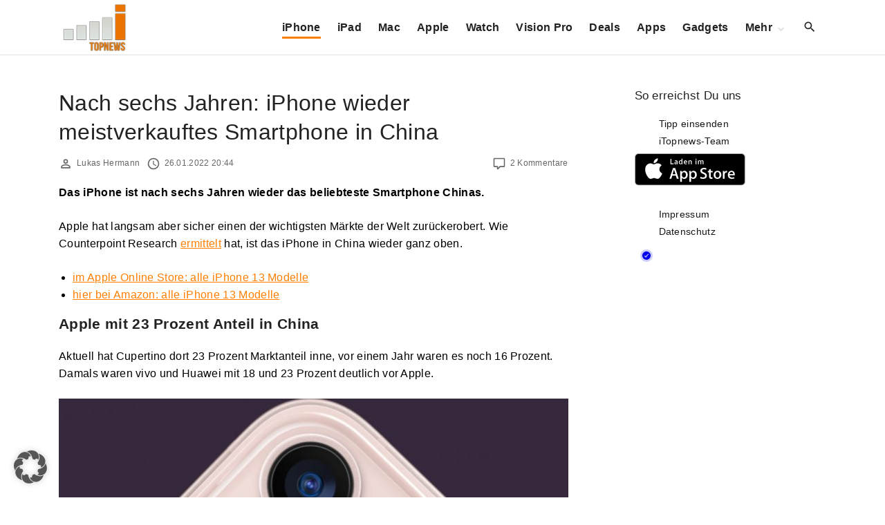

--- FILE ---
content_type: text/html; charset=UTF-8
request_url: https://www.itopnews.de/2022/01/nach-sechs-jahren-iphone-wieder-meistverkauftes-smartphone-in-china/
body_size: 19673
content:
<!doctype html>
<html lang="de" class="no-js-disabled">
<head>
	<meta charset="UTF-8"/>
	<meta name="viewport" content="width=device-width, initial-scale=1"/>
	<link rel="profile" href="https://gmpg.org/xfn/11"/>
	<title>Nach sechs Jahren: iPhone wieder meistverkauftes Smartphone in China &#8211; iTopnews.de</title>
<meta name='robots' content='max-image-preview:large' />
<!-- Google tag (gtag.js) consent mode dataLayer added by Site Kit -->
<script id="google_gtagjs-js-consent-mode-data-layer">
window.dataLayer = window.dataLayer || [];function gtag(){dataLayer.push(arguments);}
gtag('consent', 'default', {"ad_personalization":"denied","ad_storage":"denied","ad_user_data":"denied","analytics_storage":"denied","functionality_storage":"denied","security_storage":"denied","personalization_storage":"denied","region":["AT","BE","BG","CH","CY","CZ","DE","DK","EE","ES","FI","FR","GB","GR","HR","HU","IE","IS","IT","LI","LT","LU","LV","MT","NL","NO","PL","PT","RO","SE","SI","SK"],"wait_for_update":500});
window._googlesitekitConsentCategoryMap = {"statistics":["analytics_storage"],"marketing":["ad_storage","ad_user_data","ad_personalization"],"functional":["functionality_storage","security_storage"],"preferences":["personalization_storage"]};
window._googlesitekitConsents = {"ad_personalization":"denied","ad_storage":"denied","ad_user_data":"denied","analytics_storage":"denied","functionality_storage":"denied","security_storage":"denied","personalization_storage":"denied","region":["AT","BE","BG","CH","CY","CZ","DE","DK","EE","ES","FI","FR","GB","GR","HR","HU","IE","IS","IT","LI","LT","LU","LV","MT","NL","NO","PL","PT","RO","SE","SI","SK"],"wait_for_update":500};
</script>
<!-- End Google tag (gtag.js) consent mode dataLayer added by Site Kit -->
<link rel="alternate" type="application/rss+xml" title="iTopnews.de &raquo; Feed" href="https://www.itopnews.de/feed/" />
<link rel="alternate" type="application/rss+xml" title="iTopnews.de &raquo; Kommentar-Feed" href="https://www.itopnews.de/comments/feed/" />
<link rel="alternate" type="application/rss+xml" title="iTopnews.de &raquo; Nach sechs Jahren: iPhone wieder meistverkauftes Smartphone in China-Kommentar-Feed" href="https://www.itopnews.de/2022/01/nach-sechs-jahren-iphone-wieder-meistverkauftes-smartphone-in-china/feed/" />
<link rel="alternate" title="oEmbed (JSON)" type="application/json+oembed" href="https://www.itopnews.de/wp-json/oembed/1.0/embed?url=https%3A%2F%2Fwww.itopnews.de%2F2022%2F01%2Fnach-sechs-jahren-iphone-wieder-meistverkauftes-smartphone-in-china%2F" />
<link rel="alternate" title="oEmbed (XML)" type="text/xml+oembed" href="https://www.itopnews.de/wp-json/oembed/1.0/embed?url=https%3A%2F%2Fwww.itopnews.de%2F2022%2F01%2Fnach-sechs-jahren-iphone-wieder-meistverkauftes-smartphone-in-china%2F&#038;format=xml" />
<style id='wp-img-auto-sizes-contain-inline-css'>
img:is([sizes=auto i],[sizes^="auto," i]){contain-intrinsic-size:3000px 1500px}
/*# sourceURL=wp-img-auto-sizes-contain-inline-css */
</style>
<link rel='stylesheet' id='foundation-icon-css' href='https://www.itopnews.de/wp-content/plugins/easy-foundation-shortcodes/styles/foundation-icons.css?ver=6.9' media='all' />
<style id='wp-emoji-styles-inline-css'>

	img.wp-smiley, img.emoji {
		display: inline !important;
		border: none !important;
		box-shadow: none !important;
		height: 1em !important;
		width: 1em !important;
		margin: 0 0.07em !important;
		vertical-align: -0.1em !important;
		background: none !important;
		padding: 0 !important;
	}
/*# sourceURL=wp-emoji-styles-inline-css */
</style>
<style id='font-awesome-svg-styles-default-inline-css'>
.svg-inline--fa {
  display: inline-block;
  height: 1em;
  overflow: visible;
  vertical-align: -.125em;
}
/*# sourceURL=font-awesome-svg-styles-default-inline-css */
</style>
<link rel='stylesheet' id='font-awesome-svg-styles-css' href='https://www.itopnews.de/wp-content/uploads/font-awesome/v6.7.2/css/svg-with-js.css' media='all' />
<style id='font-awesome-svg-styles-inline-css'>
   .wp-block-font-awesome-icon svg::before,
   .wp-rich-text-font-awesome-icon svg::before {content: unset;}
/*# sourceURL=font-awesome-svg-styles-inline-css */
</style>
<link rel='stylesheet' id='material-icons-local-css' href='https://www.itopnews.de/wp-content/plugins/material-icons-enqueue/material-icons/material-icons-local.css?ver=6.9' media='all' />
<link rel='stylesheet' id='ce_responsive-css' href='https://www.itopnews.de/wp-content/plugins/simple-embed-code/css/video-container.min.css?ver=2.5.1' media='all' />
<link rel='stylesheet' id='wpappbox-css' href='https://www.itopnews.de/wp-content/plugins/wp-appbox/css/styles2.css?ver=2.0.0' media='screen' />
<link rel='stylesheet' id='wp_review-style-css' href='https://www.itopnews.de/wp-content/plugins/wp-review-pro/assets/css/wp-review.css?ver=2.1.4' media='all' />
<link rel='stylesheet' id='exs-style-css' href='https://www.itopnews.de/wp-content/themes/exs/assets/css/min/main-nob-1200.css?ver=1.0.6' media='all' />
<link rel='stylesheet' id='exs-pagination-type-style-css' href='https://www.itopnews.de/wp-content/themes/exs/assets/css/min/pagination-type1.css?ver=1.0.6' media='all' />
<link rel='stylesheet' id='borlabs-cookie-custom-css' href='https://www.itopnews.de/wp-content/cache/borlabs-cookie/1/borlabs-cookie-1-de.css?ver=3.3.21.1-61' media='all' />
<link rel='stylesheet' id='exs-news-style-css' href='https://www.itopnews.de/wp-content/themes/exs-news/assets/css/min/main.css?ver=1.0.6' media='all' />
<link rel='stylesheet' id='owl-style-css' href='https://www.itopnews.de/wp-content/themes/exs-news/owl/owl.carousel.css?ver=1.0.6' media='all' />
<link data-borlabs-cookie-style-blocker-id="google-fonts" rel='stylesheet' id='exs-google-fonts-style-css' data-borlabs-font-blocker-href='//fonts.googleapis.com/css?family=Roboto%3A100%2C100italic%2C300%2C300italic%2Cregular%2Citalic%2C500%2C500italic%2C700%2C700italic%2C900%2C900italic&#038;ver=1.0.0' media='all' />
<style id='exs-google-fonts-style-inline-css'>
body,button,input,select,textarea{font-family:"Roboto",sans-serif}
/*# sourceURL=exs-google-fonts-style-inline-css */
</style>
<style id='exs-style-inline-inline-css'>
:root{--colorLight:#ffffff;--colorLightRGB:255,255,255;--colorFont:#000000;--colorFontMuted:#666666;--colorBackground:#f7f7f7;--colorBorder:#e1e1e1;--colorDark:#444444;--colorDarkMuted:#222222;--colorMain:#ff7f00;--colorMain2:#8a8dff;--colorMain3:#e678f5;--colorMain4:#7892f5;--btn-fs:.92em;--socialGap:1em;--wli-my:.5em;--sb-gap:6rem;--sideNavWidth:290px;--sideNavPX:20px;--mobileNavWidth:290px;--mobileNavPX:20px;--sfixWidth:320px;--sfixPX:30px;}body{font-weight:400;line-height:1.6em;}h1{font-weight:500;}h2{font-weight:500;}.top-nav a:hover{color:var(--colorMain);}.singular .entry-content a:not([class]){color:var(--colorMain);}.singular .entry-content a:not([class]):hover{color:var(--colorDarkMuted);}
/*# sourceURL=exs-style-inline-inline-css */
</style>
<script src="https://www.itopnews.de/wp-includes/js/jquery/jquery.min.js?ver=3.7.1" id="jquery-core-js"></script>
<script src="https://www.itopnews.de/wp-includes/js/jquery/jquery-migrate.min.js?ver=3.4.1" id="jquery-migrate-js"></script>
<script defer crossorigin="anonymous" src="https://kit.fontawesome.com/4b72353b9c.js" id="font-awesome-official-js"></script>
<script data-no-optimize="1" data-no-minify="1" data-cfasync="false" src="https://www.itopnews.de/wp-content/plugins/borlabs-cookie/assets/javascript/borlabs-cookie-tcf-stub.min.js?ver=3.3.21.1" id="borlabs-cookie-stub-js"></script>
<script data-no-optimize="1" data-no-minify="1" data-cfasync="false" src="https://www.itopnews.de/wp-content/cache/borlabs-cookie/1/borlabs-cookie-config-de.json.js?ver=3.3.21.1-88" id="borlabs-cookie-config-js"></script>

<!-- Google Tag (gtac.js) durch Site-Kit hinzugefügt -->
<!-- Von Site Kit hinzugefügtes Google-Analytics-Snippet -->
<script data-borlabs-cookie-script-blocker-id='google-analytics-four' type='text/template' data-borlabs-cookie-script-blocker-src="https://www.googletagmanager.com/gtag/js?id=G-F0XQH0802N" id="google_gtagjs-js"></script>
<script id="google_gtagjs-js-after">
window.dataLayer = window.dataLayer || [];function gtag(){dataLayer.push(arguments);}
gtag("set","linker",{"domains":["www.itopnews.de"]});
gtag("js", new Date());
gtag("set", "developer_id.dZTNiMT", true);
gtag("config", "G-F0XQH0802N", {"googlesitekit_post_author":"Lukas Hermann","googlesitekit_post_date":"20220126"});
//# sourceURL=google_gtagjs-js-after
</script>
<link rel="https://api.w.org/" href="https://www.itopnews.de/wp-json/" /><link rel="alternate" title="JSON" type="application/json" href="https://www.itopnews.de/wp-json/wp/v2/posts/520632" /><link rel="EditURI" type="application/rsd+xml" title="RSD" href="https://www.itopnews.de/xmlrpc.php?rsd" />
<meta name="generator" content="WordPress 6.9" />
<link rel="canonical" href="https://www.itopnews.de/2022/01/nach-sechs-jahren-iphone-wieder-meistverkauftes-smartphone-in-china/" />
<link rel='shortlink' href='https://www.itopnews.de/?p=520632' />
<style type="text/css">.aawp .aawp-tb__row--highlight{background-color:#256aaf;}.aawp .aawp-tb__row--highlight{color:#256aaf;}.aawp .aawp-tb__row--highlight a{color:#256aaf;}</style><style type="text/css">		.aawp-product__description ul li {font-size:14px; font-color:#333333}
.aawp .aawp-product--list .aawp-product__teaser {    display: none;}
.aawp .aawp-product--list .aawp-product__image { background-repeat: no-repeat; background-size: contain;}		</style><meta name="generator" content="Site Kit by Google 1.167.0" /><!--[if IE 7]>
<link rel="stylesheet" href="https://www.itopnews.de/wp-content/plugins/wp-review-pro/assets/css/wp-review-ie7.css">
<![endif]-->

<!-- Durch Site Kit hinzugefügte Google AdSense Metatags -->
<meta name="google-adsense-platform-account" content="ca-host-pub-2644536267352236">
<meta name="google-adsense-platform-domain" content="sitekit.withgoogle.com">
<!-- Beende durch Site Kit hinzugefügte Google AdSense Metatags -->
<script data-no-optimize="1" data-no-minify="1" data-cfasync="false" data-borlabs-cookie-script-blocker-ignore>
if ('1' === '1' && ('0' === '1' || '1' === '1')) {
    window['gtag_enable_tcf_support'] = true;
}
window.dataLayer = window.dataLayer || [];
if (typeof gtag !== 'function') {
    function gtag() {
        dataLayer.push(arguments);
    }
}
gtag('set', 'developer_id.dYjRjMm', true);
if ('0' === '1' || '1' === '1') {
    if (window.BorlabsCookieGoogleConsentModeDefaultSet !== true) {
        let getCookieValue = function (name) {
            return document.cookie.match('(^|;)\\s*' + name + '\\s*=\\s*([^;]+)')?.pop() || '';
        };
        let cookieValue = getCookieValue('borlabs-cookie-gcs');
        let consentsFromCookie = {};
        if (cookieValue !== '') {
            consentsFromCookie = JSON.parse(decodeURIComponent(cookieValue));
        }
        let defaultValues = {
            'ad_storage': 'denied',
            'ad_user_data': 'denied',
            'ad_personalization': 'denied',
            'analytics_storage': 'denied',
            'functionality_storage': 'denied',
            'personalization_storage': 'denied',
            'security_storage': 'denied',
            'wait_for_update': 500,
        };
        gtag('consent', 'default', { ...defaultValues, ...consentsFromCookie });
    }
    window.BorlabsCookieGoogleConsentModeDefaultSet = true;
    let borlabsCookieConsentChangeHandler = function () {
        window.dataLayer = window.dataLayer || [];
        if (typeof gtag !== 'function') { function gtag(){dataLayer.push(arguments);} }

        let getCookieValue = function (name) {
            return document.cookie.match('(^|;)\\s*' + name + '\\s*=\\s*([^;]+)')?.pop() || '';
        };
        let cookieValue = getCookieValue('borlabs-cookie-gcs');
        let consentsFromCookie = {};
        if (cookieValue !== '') {
            consentsFromCookie = JSON.parse(decodeURIComponent(cookieValue));
        }

        consentsFromCookie.analytics_storage = BorlabsCookie.Consents.hasConsent('google-analytics-four') ? 'granted' : 'denied';

        BorlabsCookie.CookieLibrary.setCookie(
            'borlabs-cookie-gcs',
            JSON.stringify(consentsFromCookie),
            BorlabsCookie.Settings.automaticCookieDomainAndPath.value ? '' : BorlabsCookie.Settings.cookieDomain.value,
            BorlabsCookie.Settings.cookiePath.value,
            BorlabsCookie.Cookie.getPluginCookie().expires,
            BorlabsCookie.Settings.cookieSecure.value,
            BorlabsCookie.Settings.cookieSameSite.value
        );
    }
    document.addEventListener('borlabs-cookie-consent-saved', borlabsCookieConsentChangeHandler);
    document.addEventListener('borlabs-cookie-handle-unblock', borlabsCookieConsentChangeHandler);
}
if ('0' === '1') {
    document.addEventListener('borlabs-cookie-after-init', function () {
		window.BorlabsCookie.Unblock.unblockScriptBlockerId('google-analytics-four');
	});
}
</script>      <meta name="onesignal" content="wordpress-plugin"/>
            <script>

      window.OneSignalDeferred = window.OneSignalDeferred || [];

      OneSignalDeferred.push(function(OneSignal) {
        var oneSignal_options = {};
        window._oneSignalInitOptions = oneSignal_options;

        oneSignal_options['serviceWorkerParam'] = { scope: '/' };
oneSignal_options['serviceWorkerPath'] = 'OneSignalSDKWorker.js.php';

        OneSignal.Notifications.setDefaultUrl("https://www.itopnews.de");

        oneSignal_options['wordpress'] = true;
oneSignal_options['appId'] = '7b43aef4-e277-4bb4-bf9a-080de66b8a6f';
oneSignal_options['allowLocalhostAsSecureOrigin'] = true;
oneSignal_options['welcomeNotification'] = { };
oneSignal_options['welcomeNotification']['disable'] = true;
oneSignal_options['path'] = "https://www.itopnews.de/wp-content/plugins/onesignal-free-web-push-notifications/sdk_files/";
oneSignal_options['safari_web_id'] = "web.de.itopnews";
oneSignal_options['persistNotification'] = true;
oneSignal_options['promptOptions'] = { };
              OneSignal.init(window._oneSignalInitOptions);
              OneSignal.Slidedown.promptPush()      });

      function documentInitOneSignal() {
        var oneSignal_elements = document.getElementsByClassName("OneSignal-prompt");

        var oneSignalLinkClickHandler = function(event) { OneSignal.Notifications.requestPermission(); event.preventDefault(); };        for(var i = 0; i < oneSignal_elements.length; i++)
          oneSignal_elements[i].addEventListener('click', oneSignalLinkClickHandler, false);
      }

      if (document.readyState === 'complete') {
           documentInitOneSignal();
      }
      else {
           window.addEventListener("load", function(event){
               documentInitOneSignal();
          });
      }
    </script>

<!-- Von Site Kit hinzugefügtes Google-AdSense-Snippet -->
<script async src="https://pagead2.googlesyndication.com/pagead/js/adsbygoogle.js?client=ca-pub-0330165996101777&amp;host=ca-host-pub-2644536267352236" crossorigin="anonymous"></script>

<!-- Ende des von Site Kit hinzugefügten Google-AdSense-Snippets -->
<link rel="icon" href="https://www.itopnews.de/wp-content/uploads/2016/09/cropped-512x512bb-1-32x32.jpg" sizes="32x32" />
<link rel="icon" href="https://www.itopnews.de/wp-content/uploads/2016/09/cropped-512x512bb-1-192x192.jpg" sizes="192x192" />
<link rel="apple-touch-icon" href="https://www.itopnews.de/wp-content/uploads/2016/09/cropped-512x512bb-1-180x180.jpg" />
<meta name="msapplication-TileImage" content="https://www.itopnews.de/wp-content/uploads/2016/09/cropped-512x512bb-1-270x270.jpg" />
		<style id="wp-custom-css">
			/* 
 * 	Core Owl Carousel CSS File
 *	v1.3.3
 */

/* clearfix */
.owl-carousel .owl-wrapper:after {
	content: ".";
	display: block;
	clear: both;
	visibility: hidden;
	line-height: 0;
	height: 0;
}
/* display none until init */
.owl-carousel{
	display: none;
	position: relative;
	width: 100%;
	-ms-touch-action: pan-y;
}
.owl-carousel .owl-wrapper{
	display: none;
	position: relative;
	-webkit-transform: translate3d(0px, 0px, 0px);
}
.owl-carousel .owl-wrapper-outer{
	overflow: hidden;
	position: relative;
	width: 100%;
}
.owl-carousel .owl-wrapper-outer.autoHeight{
	-webkit-transition: height 500ms ease-in-out;
	-moz-transition: height 500ms ease-in-out;
	-ms-transition: height 500ms ease-in-out;
	-o-transition: height 500ms ease-in-out;
	transition: height 500ms ease-in-out;
}
	
.owl-carousel .owl-item{
	float: left;
}
.owl-controls .owl-page,
.owl-controls .owl-buttons div{
	cursor: pointer;
}
.owl-controls {
	-webkit-user-select: none;
	-khtml-user-select: none;
	-moz-user-select: none;
	-ms-user-select: none;
	user-select: none;
	-webkit-tap-highlight-color: rgba(0, 0, 0, 0);
	
}

/* mouse grab icon */
.grabbing { 
    cursor:url(/images/grabbing.png) 8 8, move;
}

/* fix */
.owl-carousel  .owl-wrapper,
.owl-carousel  .owl-item{
	-webkit-backface-visibility: hidden;
	-moz-backface-visibility:    hidden;
	-ms-backface-visibility:     hidden;
  -webkit-transform: translate3d(0,0,0);
  -moz-transform: translate3d(0,0,0);
  -ms-transform: translate3d(0,0,0);
}

/*
* 	Owl Carousel Owl Demo Theme 
*	v1.3.3
*/

.owl-theme .owl-controls{
	text-align: center;
}

/* Styling Next and Prev buttons */

.owl-theme .owl-controls .owl-buttons div{
	color: #FFF;
	display: inline-block;
	zoom: 1;
	*display: inline;/*IE7 life-saver */
	margin: 5px;
	padding: 3px 10px;
	font-size: 12px;
	-webkit-border-radius: 30px;
	-moz-border-radius: 30px;
	border-radius: 30px;
	background: #869791;
	filter: Alpha(Opacity=50);/*IE7 fix*/
	opacity: 0.5;
}
/* Clickable class fix problem with hover on touch devices */
/* Use it for non-touch hover action */
.owl-theme .owl-controls.clickable .owl-buttons div:hover{
	filter: Alpha(Opacity=100);/*IE7 fix*/
	opacity: 1;
	text-decoration: none;
}

/* Styling Pagination*/

.owl-theme .owl-controls .owl-page{
	display: inline-block;
	zoom: 1;
	*display: inline;/*IE7 life-saver */
}
.owl-theme .owl-controls .owl-page span{
	display: block;
	width: 12px;
	height: 12px;
	margin: 5px 7px;
	filter: Alpha(Opacity=50);/*IE7 fix*/
	opacity: 0.5;
	-webkit-border-radius: 20px;
	-moz-border-radius: 20px;
	border-radius: 20px;
	background: #869791;
}

.owl-theme .owl-controls .owl-page.active span,
.owl-theme .owl-controls.clickable .owl-page:hover span{
	filter: Alpha(Opacity=100);/*IE7 fix*/
	opacity: 1;
}

/* If PaginationNumbers is true */

.owl-theme .owl-controls .owl-page span.owl-numbers{
	height: auto;
	width: auto;
	color: #FFF;
	padding: 2px 10px;
	font-size: 12px;
	-webkit-border-radius: 30px;
	-moz-border-radius: 30px;
	border-radius: 30px;
}

/* preloading images */
.owl-item.loading{
	min-height: 150px;
	background: url(AjaxLoader.gif) no-repeat center center
}


.appcontainer .appbutton {
  height: 60px !important;
  float: right !important;
  margin: 10px !important;
}

.ot-slider .ot-slider-layer strong {
	font-family: 'Montserrat', sans-serif;

    font-size: 1.9em;
    font-weight: 500;
    line-height: 100%;
    -moz-transition: all 0.2s;
    -webkit-transition: all 0.2s;
    -o-transition: all 0.2s;

}


.ot-slider {
	display: block;
	padding-bottom: 0px;
	position: relative;
	background: #fff;
	z-index: 20;
}

.ot-slider:after {
	display: block;
	clear: both;
	content: '';
}

.ot-slider .ot-slide {
	display: block;
	position: relative;
}

.ot-slider .ot-slider-layer {
	display: block;
	position: relative;
	float: left;
	overflow: hidden;
}

.ot-slider .ot-slider-layer img {
	max-width: 100%;
	height: auto;
	opacity:0.95
}

.ot-slider .ot-slider-layer a {
	color: #fff!important;
    text-shadow: 0px 0px 4px rgb(0 0 0 / 90%);
}

.ot-slider .ot-slider-layer a:before {
	display: block;
	position: absolute;
	content: '';
	left: 0px;
	top: 0px;
	width: 100%;
	height: 100%;
	background: rgba(0,0,0,0);
	background-size:  100% 100%;
	opacity: 0.5;
	-moz-transition: all 0.2s;
	-webkit-transition: all 0.2s;
	-o-transition: all 0.2s;
}

.ot-slider .ot-slider-layer a:hover:before {
	opacity: 0.9;
	background: rgba(0,0,0,0.2);
	background-size:  100% 100%;
}

.ot-slider .ot-slider-layer strong {
	display: block;
	position: absolute;
	z-index: 5;
	bottom: 30px;
	left: 30px;
	right: 30px;
	font-size: 1.9em;
	font-weight: 600;
	letter-spacing: 0px;
	line-height: 120%;
	-moz-transition: all 0.2s;
	-webkit-transition: all 0.2s;
	-o-transition: all 0.2s;
}

.ot-slider .ot-slider-layer a:hover strong {
	bottom: 35px;
}

.ot-slider .ot-slider-layer strong i {
	font-style: normal;
	display: block;
	position: absolute;
	bottom: 100%;
	padding: 5px 10px;
	letter-spacing: 0px;
	font-size: 0.5em;
	background: #232323;
	text-shadow: none!important;
	margin-bottom: 10px;
	line-height: 120%;
}

.ot-slider .ot-slider-layer.first {
	width: 43.36%;
	margin-right: 0.84%;
}

.ot-slider .ot-slider-layer.second {
	width: 20.79%;
	margin-right: 0.84%;
}

.ot-slider .ot-slider-layer.second a strong {
	font-size: 1.3em;
}

.ot-slider .ot-slider-layer.third {
	margin-bottom: 0.7%;
}

.ot-slider .ot-slider-layer.fourth,
.ot-slider .ot-slider-layer.third {
	width: 34.126%;
}

.ot-slider .ot-slider-layer.fourth a strong,
.ot-slider .ot-slider-layer.third a strong {
	font-size: 1.32em;
}


.owl-theme .owl-controls .owl-buttons div {
  padding: 5px 9px;
}
 
.owl-theme .owl-buttons i{
  margin-top: 2px;
}
 

 
.owl-theme .owl-controls .owl-nav div {
  position: absolute;
  background: #212121;
  padding: 26px 10px;
  cursor: pointer;
  opacity: 0.3;
  filter: progid:DXImageTransform.Microsoft.Alpha(Opacity=0);
  -webkit-transition: all 0.2s ease-in-out;
  -moz-transition: all 0.2s ease-in-out;
  -ms-transition: all 0.2s ease-in-out;
  -o-transition: all 0.2s ease-in-out;
  transition: all 0.2s ease-in-out;
  z-index: 99;
  top: 40%; 
  

}
 
.owl-theme .owl-controls .owl-nav .owl-prev{
   left: 0px;
   font-size: 1.5em;
  color: #fff;
} 
.owl-theme .owl-controls .owl-nav .owl-next{
  right: 0px;
  font-size: 1.5em;
  color: #fff;
 
}
.owl-theme .owl-controls .owl-nav div {
z-index:auto;
}
@media only screen and (max-width: 800px) {

	.ot-slider {
		font-size: 0.8em;
	}
}
@media only screen and (max-width: 600px) {
	.ot-slider.owl-carousel {
		display: none!important;
	}
	.sidebar-home-before-columns, .sidebar-home-before-content {
		display: none!important;
	}
}

.ot-slider {
	z-index: auto;
}

.flex-video {
    position: relative;
    padding-bottom: 56.25%;
    padding-top: 0;
    height: 0;
    overflow: hidden;
}

.flex-video iframe,
.flex-video object,
.flex-video embed {
    position: absolute;
    top: 0;
    left: 0;
    width: 100%;
    height: 100%;
}

.entry-footer {
	font-size: 12px;
}

 h2:first-child:not([class*=mt-])  {
    margin-top: -6px;
}

.aawp .aawp-product--widget-small {
	background:none;
}

.aawp .aawp-product--list, .aawp .aawp-product--widget-vertical {
		background:none;
}

#comments {
	background-color:none;
	padding:0;
}

.related-posts, #comments {
	background-color:none;
	padding:0;
}
		</style>
		<style id='global-styles-inline-css'>
:root{--wp--preset--aspect-ratio--square: 1;--wp--preset--aspect-ratio--4-3: 4/3;--wp--preset--aspect-ratio--3-4: 3/4;--wp--preset--aspect-ratio--3-2: 3/2;--wp--preset--aspect-ratio--2-3: 2/3;--wp--preset--aspect-ratio--16-9: 16/9;--wp--preset--aspect-ratio--9-16: 9/16;--wp--preset--color--black: #000000;--wp--preset--color--cyan-bluish-gray: #abb8c3;--wp--preset--color--white: #ffffff;--wp--preset--color--pale-pink: #f78da7;--wp--preset--color--vivid-red: #cf2e2e;--wp--preset--color--luminous-vivid-orange: #ff6900;--wp--preset--color--luminous-vivid-amber: #fcb900;--wp--preset--color--light-green-cyan: #7bdcb5;--wp--preset--color--vivid-green-cyan: #00d084;--wp--preset--color--pale-cyan-blue: #8ed1fc;--wp--preset--color--vivid-cyan-blue: #0693e3;--wp--preset--color--vivid-purple: #9b51e0;--wp--preset--color--light: var(--colorLight);--wp--preset--color--font: var(--colorFont);--wp--preset--color--font-muted: var(--colorFontMuted);--wp--preset--color--background: var(--colorBackground);--wp--preset--color--border: var(--colorBorder);--wp--preset--color--dark: var(--colorDark);--wp--preset--color--dark-muted: var(--colorDarkMuted);--wp--preset--color--main: var(--colorMain);--wp--preset--color--main-2: var(--colorMain2);--wp--preset--color--main-3: var(--colorMain3);--wp--preset--color--main-4: var(--colorMain4);--wp--preset--gradient--vivid-cyan-blue-to-vivid-purple: linear-gradient(135deg,rgb(6,147,227) 0%,rgb(155,81,224) 100%);--wp--preset--gradient--light-green-cyan-to-vivid-green-cyan: linear-gradient(135deg,rgb(122,220,180) 0%,rgb(0,208,130) 100%);--wp--preset--gradient--luminous-vivid-amber-to-luminous-vivid-orange: linear-gradient(135deg,rgb(252,185,0) 0%,rgb(255,105,0) 100%);--wp--preset--gradient--luminous-vivid-orange-to-vivid-red: linear-gradient(135deg,rgb(255,105,0) 0%,rgb(207,46,46) 100%);--wp--preset--gradient--very-light-gray-to-cyan-bluish-gray: linear-gradient(135deg,rgb(238,238,238) 0%,rgb(169,184,195) 100%);--wp--preset--gradient--cool-to-warm-spectrum: linear-gradient(135deg,rgb(74,234,220) 0%,rgb(151,120,209) 20%,rgb(207,42,186) 40%,rgb(238,44,130) 60%,rgb(251,105,98) 80%,rgb(254,248,76) 100%);--wp--preset--gradient--blush-light-purple: linear-gradient(135deg,rgb(255,206,236) 0%,rgb(152,150,240) 100%);--wp--preset--gradient--blush-bordeaux: linear-gradient(135deg,rgb(254,205,165) 0%,rgb(254,45,45) 50%,rgb(107,0,62) 100%);--wp--preset--gradient--luminous-dusk: linear-gradient(135deg,rgb(255,203,112) 0%,rgb(199,81,192) 50%,rgb(65,88,208) 100%);--wp--preset--gradient--pale-ocean: linear-gradient(135deg,rgb(255,245,203) 0%,rgb(182,227,212) 50%,rgb(51,167,181) 100%);--wp--preset--gradient--electric-grass: linear-gradient(135deg,rgb(202,248,128) 0%,rgb(113,206,126) 100%);--wp--preset--gradient--midnight: linear-gradient(135deg,rgb(2,3,129) 0%,rgb(40,116,252) 100%);--wp--preset--font-size--small: 13px;--wp--preset--font-size--medium: 20px;--wp--preset--font-size--large: 36px;--wp--preset--font-size--x-large: 42px;--wp--preset--font-size--normal: 18px;--wp--preset--font-size--huge: 1.65em;--wp--preset--font-size--xl: calc(1em + 1.5vmin);--wp--preset--font-size--xxl: calc(2em + 2vmin);--wp--preset--font-size--xxxl: calc(2.25em + 5vmin);--wp--preset--font-size--xxxxl: calc(2.25em + 7vmin);--wp--preset--spacing--20: 0.44rem;--wp--preset--spacing--30: 0.67rem;--wp--preset--spacing--40: 1rem;--wp--preset--spacing--50: 1.5rem;--wp--preset--spacing--60: 2.25rem;--wp--preset--spacing--70: 3.38rem;--wp--preset--spacing--80: 5.06rem;--wp--preset--shadow--natural: 6px 6px 9px rgba(0, 0, 0, 0.2);--wp--preset--shadow--deep: 12px 12px 50px rgba(0, 0, 0, 0.4);--wp--preset--shadow--sharp: 6px 6px 0px rgba(0, 0, 0, 0.2);--wp--preset--shadow--outlined: 6px 6px 0px -3px rgb(255, 255, 255), 6px 6px rgb(0, 0, 0);--wp--preset--shadow--crisp: 6px 6px 0px rgb(0, 0, 0);}:root { --wp--style--global--content-size: 1140px;--wp--style--global--wide-size: 1250px; }:where(body) { margin: 0; }.wp-site-blocks > .alignleft { float: left; margin-right: 2em; }.wp-site-blocks > .alignright { float: right; margin-left: 2em; }.wp-site-blocks > .aligncenter { justify-content: center; margin-left: auto; margin-right: auto; }:where(.is-layout-flex){gap: 0.5em;}:where(.is-layout-grid){gap: 0.5em;}.is-layout-flow > .alignleft{float: left;margin-inline-start: 0;margin-inline-end: 2em;}.is-layout-flow > .alignright{float: right;margin-inline-start: 2em;margin-inline-end: 0;}.is-layout-flow > .aligncenter{margin-left: auto !important;margin-right: auto !important;}.is-layout-constrained > .alignleft{float: left;margin-inline-start: 0;margin-inline-end: 2em;}.is-layout-constrained > .alignright{float: right;margin-inline-start: 2em;margin-inline-end: 0;}.is-layout-constrained > .aligncenter{margin-left: auto !important;margin-right: auto !important;}.is-layout-constrained > :where(:not(.alignleft):not(.alignright):not(.alignfull)){max-width: var(--wp--style--global--content-size);margin-left: auto !important;margin-right: auto !important;}.is-layout-constrained > .alignwide{max-width: var(--wp--style--global--wide-size);}body .is-layout-flex{display: flex;}.is-layout-flex{flex-wrap: wrap;align-items: center;}.is-layout-flex > :is(*, div){margin: 0;}body .is-layout-grid{display: grid;}.is-layout-grid > :is(*, div){margin: 0;}body{padding-top: 0px;padding-right: 0px;padding-bottom: 0px;padding-left: 0px;}:root :where(.wp-element-button, .wp-block-button__link){background-color: #32373c;border-width: 0;color: #fff;font-family: inherit;font-size: inherit;font-style: inherit;font-weight: inherit;letter-spacing: inherit;line-height: inherit;padding-top: calc(0.667em + 2px);padding-right: calc(1.333em + 2px);padding-bottom: calc(0.667em + 2px);padding-left: calc(1.333em + 2px);text-decoration: none;text-transform: inherit;}.has-black-color{color: var(--wp--preset--color--black) !important;}.has-cyan-bluish-gray-color{color: var(--wp--preset--color--cyan-bluish-gray) !important;}.has-white-color{color: var(--wp--preset--color--white) !important;}.has-pale-pink-color{color: var(--wp--preset--color--pale-pink) !important;}.has-vivid-red-color{color: var(--wp--preset--color--vivid-red) !important;}.has-luminous-vivid-orange-color{color: var(--wp--preset--color--luminous-vivid-orange) !important;}.has-luminous-vivid-amber-color{color: var(--wp--preset--color--luminous-vivid-amber) !important;}.has-light-green-cyan-color{color: var(--wp--preset--color--light-green-cyan) !important;}.has-vivid-green-cyan-color{color: var(--wp--preset--color--vivid-green-cyan) !important;}.has-pale-cyan-blue-color{color: var(--wp--preset--color--pale-cyan-blue) !important;}.has-vivid-cyan-blue-color{color: var(--wp--preset--color--vivid-cyan-blue) !important;}.has-vivid-purple-color{color: var(--wp--preset--color--vivid-purple) !important;}.has-light-color{color: var(--wp--preset--color--light) !important;}.has-font-color{color: var(--wp--preset--color--font) !important;}.has-font-muted-color{color: var(--wp--preset--color--font-muted) !important;}.has-background-color{color: var(--wp--preset--color--background) !important;}.has-border-color{color: var(--wp--preset--color--border) !important;}.has-dark-color{color: var(--wp--preset--color--dark) !important;}.has-dark-muted-color{color: var(--wp--preset--color--dark-muted) !important;}.has-main-color{color: var(--wp--preset--color--main) !important;}.has-main-2-color{color: var(--wp--preset--color--main-2) !important;}.has-main-3-color{color: var(--wp--preset--color--main-3) !important;}.has-main-4-color{color: var(--wp--preset--color--main-4) !important;}.has-black-background-color{background-color: var(--wp--preset--color--black) !important;}.has-cyan-bluish-gray-background-color{background-color: var(--wp--preset--color--cyan-bluish-gray) !important;}.has-white-background-color{background-color: var(--wp--preset--color--white) !important;}.has-pale-pink-background-color{background-color: var(--wp--preset--color--pale-pink) !important;}.has-vivid-red-background-color{background-color: var(--wp--preset--color--vivid-red) !important;}.has-luminous-vivid-orange-background-color{background-color: var(--wp--preset--color--luminous-vivid-orange) !important;}.has-luminous-vivid-amber-background-color{background-color: var(--wp--preset--color--luminous-vivid-amber) !important;}.has-light-green-cyan-background-color{background-color: var(--wp--preset--color--light-green-cyan) !important;}.has-vivid-green-cyan-background-color{background-color: var(--wp--preset--color--vivid-green-cyan) !important;}.has-pale-cyan-blue-background-color{background-color: var(--wp--preset--color--pale-cyan-blue) !important;}.has-vivid-cyan-blue-background-color{background-color: var(--wp--preset--color--vivid-cyan-blue) !important;}.has-vivid-purple-background-color{background-color: var(--wp--preset--color--vivid-purple) !important;}.has-light-background-color{background-color: var(--wp--preset--color--light) !important;}.has-font-background-color{background-color: var(--wp--preset--color--font) !important;}.has-font-muted-background-color{background-color: var(--wp--preset--color--font-muted) !important;}.has-background-background-color{background-color: var(--wp--preset--color--background) !important;}.has-border-background-color{background-color: var(--wp--preset--color--border) !important;}.has-dark-background-color{background-color: var(--wp--preset--color--dark) !important;}.has-dark-muted-background-color{background-color: var(--wp--preset--color--dark-muted) !important;}.has-main-background-color{background-color: var(--wp--preset--color--main) !important;}.has-main-2-background-color{background-color: var(--wp--preset--color--main-2) !important;}.has-main-3-background-color{background-color: var(--wp--preset--color--main-3) !important;}.has-main-4-background-color{background-color: var(--wp--preset--color--main-4) !important;}.has-black-border-color{border-color: var(--wp--preset--color--black) !important;}.has-cyan-bluish-gray-border-color{border-color: var(--wp--preset--color--cyan-bluish-gray) !important;}.has-white-border-color{border-color: var(--wp--preset--color--white) !important;}.has-pale-pink-border-color{border-color: var(--wp--preset--color--pale-pink) !important;}.has-vivid-red-border-color{border-color: var(--wp--preset--color--vivid-red) !important;}.has-luminous-vivid-orange-border-color{border-color: var(--wp--preset--color--luminous-vivid-orange) !important;}.has-luminous-vivid-amber-border-color{border-color: var(--wp--preset--color--luminous-vivid-amber) !important;}.has-light-green-cyan-border-color{border-color: var(--wp--preset--color--light-green-cyan) !important;}.has-vivid-green-cyan-border-color{border-color: var(--wp--preset--color--vivid-green-cyan) !important;}.has-pale-cyan-blue-border-color{border-color: var(--wp--preset--color--pale-cyan-blue) !important;}.has-vivid-cyan-blue-border-color{border-color: var(--wp--preset--color--vivid-cyan-blue) !important;}.has-vivid-purple-border-color{border-color: var(--wp--preset--color--vivid-purple) !important;}.has-light-border-color{border-color: var(--wp--preset--color--light) !important;}.has-font-border-color{border-color: var(--wp--preset--color--font) !important;}.has-font-muted-border-color{border-color: var(--wp--preset--color--font-muted) !important;}.has-background-border-color{border-color: var(--wp--preset--color--background) !important;}.has-border-border-color{border-color: var(--wp--preset--color--border) !important;}.has-dark-border-color{border-color: var(--wp--preset--color--dark) !important;}.has-dark-muted-border-color{border-color: var(--wp--preset--color--dark-muted) !important;}.has-main-border-color{border-color: var(--wp--preset--color--main) !important;}.has-main-2-border-color{border-color: var(--wp--preset--color--main-2) !important;}.has-main-3-border-color{border-color: var(--wp--preset--color--main-3) !important;}.has-main-4-border-color{border-color: var(--wp--preset--color--main-4) !important;}.has-vivid-cyan-blue-to-vivid-purple-gradient-background{background: var(--wp--preset--gradient--vivid-cyan-blue-to-vivid-purple) !important;}.has-light-green-cyan-to-vivid-green-cyan-gradient-background{background: var(--wp--preset--gradient--light-green-cyan-to-vivid-green-cyan) !important;}.has-luminous-vivid-amber-to-luminous-vivid-orange-gradient-background{background: var(--wp--preset--gradient--luminous-vivid-amber-to-luminous-vivid-orange) !important;}.has-luminous-vivid-orange-to-vivid-red-gradient-background{background: var(--wp--preset--gradient--luminous-vivid-orange-to-vivid-red) !important;}.has-very-light-gray-to-cyan-bluish-gray-gradient-background{background: var(--wp--preset--gradient--very-light-gray-to-cyan-bluish-gray) !important;}.has-cool-to-warm-spectrum-gradient-background{background: var(--wp--preset--gradient--cool-to-warm-spectrum) !important;}.has-blush-light-purple-gradient-background{background: var(--wp--preset--gradient--blush-light-purple) !important;}.has-blush-bordeaux-gradient-background{background: var(--wp--preset--gradient--blush-bordeaux) !important;}.has-luminous-dusk-gradient-background{background: var(--wp--preset--gradient--luminous-dusk) !important;}.has-pale-ocean-gradient-background{background: var(--wp--preset--gradient--pale-ocean) !important;}.has-electric-grass-gradient-background{background: var(--wp--preset--gradient--electric-grass) !important;}.has-midnight-gradient-background{background: var(--wp--preset--gradient--midnight) !important;}.has-small-font-size{font-size: var(--wp--preset--font-size--small) !important;}.has-medium-font-size{font-size: var(--wp--preset--font-size--medium) !important;}.has-large-font-size{font-size: var(--wp--preset--font-size--large) !important;}.has-x-large-font-size{font-size: var(--wp--preset--font-size--x-large) !important;}.has-normal-font-size{font-size: var(--wp--preset--font-size--normal) !important;}.has-huge-font-size{font-size: var(--wp--preset--font-size--huge) !important;}.has-xl-font-size{font-size: var(--wp--preset--font-size--xl) !important;}.has-xxl-font-size{font-size: var(--wp--preset--font-size--xxl) !important;}.has-xxxl-font-size{font-size: var(--wp--preset--font-size--xxxl) !important;}.has-xxxxl-font-size{font-size: var(--wp--preset--font-size--xxxxl) !important;}
/*# sourceURL=global-styles-inline-css */
</style>
<link rel='stylesheet' id='aawp-css' href='https://www.itopnews.de/wp-content/plugins/aawp/assets/dist/css/main.css?ver=4.3.1' media='all' />
</head>
<body id="body" class="wp-singular post-template-default single single-post postid-520632 single-format-standard wp-custom-logo wp-embed-responsive wp-theme-exs wp-child-theme-exs-news aawp-custom do-etfw singular with-sidebar header-sticky menu-bold thumbnail-fullwidth title-hidden" itemtype="https://schema.org/Blog" itemscope="itemscope" data-nonce="f76808faef" data-ajax="https://www.itopnews.de/wp-admin/admin-ajax.php"
	>
<a id="skip_link" class="screen-reader-text skip-link" href="#main">Skip to content</a>
<div id="box" class="box-normal">
	<div id="top-wrap" class="container-1140"><div id="header-affix-wrap" class="header-wrap l  ">
		<header id="header"
	        data-bg="l"
			class="header header-1 l  menu-right always-sticky    has-menu ">
						<div class="container">
			<a class="logo logo-left with-image   " href="https://www.itopnews.de/" rel="home" itemprop="url">
	<img width="106" height="80" src="https://www.itopnews.de/wp-content/uploads/2022/04/cropped-cropped-201504_10_iTN-Logo801.png" class="attachment-full size-full" alt="iTopnews.de" loading="eager" decoding="async" /></a><!-- .logo -->
			<div id="logo-align"></div>
			<div id="overlay"
	></div>				<nav id="nav_top" class="top-nav" aria-label="Top Menu">
					<ul id="menu-itopnews" class="top-menu menu-many-items"><li id="menu-item-31771" class="menu-item menu-item-type-taxonomy menu-item-object-category current-post-ancestor current-menu-parent current-post-parent menu-item-31771"><a href="https://www.itopnews.de/category/iphone/" data-hover="iPhone"><span class="nav-menu-item-inside" data-hover="iPhone">iPhone</span></a></li>
<li id="menu-item-31770" class="menu-item menu-item-type-taxonomy menu-item-object-category menu-item-31770"><a href="https://www.itopnews.de/category/ipad/" data-hover="iPad"><span class="nav-menu-item-inside" data-hover="iPad">iPad</span></a></li>
<li id="menu-item-86267" class="menu-item menu-item-type-taxonomy menu-item-object-category menu-item-86267"><a href="https://www.itopnews.de/category/mac/" data-hover="Mac"><span class="nav-menu-item-inside" data-hover="Mac">Mac</span></a></li>
<li id="menu-item-31767" class="menu-item menu-item-type-taxonomy menu-item-object-category menu-item-31767"><a href="https://www.itopnews.de/category/apple/" data-hover="Apple"><span class="nav-menu-item-inside" data-hover="Apple">Apple</span></a></li>
<li id="menu-item-232269" class="menu-item menu-item-type-taxonomy menu-item-object-category menu-item-232269"><a href="https://www.itopnews.de/category/apple-watch/" data-hover="Watch"><span class="nav-menu-item-inside" data-hover="Watch">Watch</span></a></li>
<li id="menu-item-576753" class="menu-item menu-item-type-taxonomy menu-item-object-category menu-item-576753"><a href="https://www.itopnews.de/category/vision-pro/" data-hover="Vision Pro"><span class="nav-menu-item-inside" data-hover="Vision Pro">Vision Pro</span></a></li>
<li id="menu-item-32065" class="menu-item menu-item-type-taxonomy menu-item-object-category menu-item-32065"><a href="https://www.itopnews.de/category/deals/" data-hover="Deals"><span class="nav-menu-item-inside" data-hover="Deals">Deals</span></a></li>
<li id="menu-item-31768" class="menu-item menu-item-type-taxonomy menu-item-object-category menu-item-31768"><a href="https://www.itopnews.de/category/apps/" data-hover="Apps"><span class="nav-menu-item-inside" data-hover="Apps">Apps</span></a></li>
<li id="menu-item-86265" class="menu-item menu-item-type-taxonomy menu-item-object-category menu-item-86265"><a href="https://www.itopnews.de/category/gadgets/" data-hover="Gadgets"><span class="nav-menu-item-inside" data-hover="Gadgets">Gadgets</span></a></li>
<li id="menu-item-525839" class="menu-item menu-item-type-custom menu-item-object-custom menu-item-has-children menu-item-525839"><a href="#" data-hover="Mehr"><span class="nav-menu-item-inside" data-hover="Mehr">Mehr</span></a>
<ul class="sub-menu">
	<li id="menu-item-297054" class="menu-item menu-item-type-taxonomy menu-item-object-category menu-item-297054"><a href="https://www.itopnews.de/category/apple-tv/" data-hover="Apple TV"><span class="nav-menu-item-inside" data-hover="Apple TV">Apple TV</span></a></li>
	<li id="menu-item-238417" class="menu-item menu-item-type-taxonomy menu-item-object-category menu-item-238417"><a href="https://www.itopnews.de/category/i-mal-1/" data-hover="i-mal-1"><span class="nav-menu-item-inside" data-hover="i-mal-1">i-mal-1</span></a></li>
	<li id="menu-item-31766" class="menu-item menu-item-type-taxonomy menu-item-object-category menu-item-31766"><a href="https://www.itopnews.de/category/alles-ausser-apple/" data-hover="Alles außer i"><span class="nav-menu-item-inside" data-hover="Alles außer i">Alles außer i</span></a></li>
</ul>
</li>
</ul>							<button id="nav_close" class="nav-btn active"
									aria-controls="nav_top"
									aria-expanded="true"
									aria-label="Top Menu Close"
																>
								<span></span>
							</button>
										</nav><!-- .top-nav -->
						<div class="header-search ">
			<button id="search_toggle"
					aria-controls="search_dropdown"
					aria-expanded="false"
					aria-label="Search Dropdown Toggler"
								>
				<span class="svg-icon icon-magnify"><svg xmlns="http://www.w3.org/2000/svg" xmlns:xlink="http://www.w3.org/1999/xlink" version="1.1" width="24" height="24" viewBox="0 0 24 24">
	<path
		d="M9.5,3A6.5,6.5 0 0,1 16,9.5C16,11.11 15.41,12.59 14.44,13.73L14.71,14H15.5L20.5,19L19,20.5L14,15.5V14.71L13.73,14.44C12.59,15.41 11.11,16 9.5,16A6.5,6.5 0 0,1 3,9.5A6.5,6.5 0 0,1 9.5,3M9.5,5C7,5 5,7 5,9.5C5,12 7,14 9.5,14C12,14 14,12 14,9.5C14,7 12,5 9.5,5Z"/>
</svg>
</span>			</button>
		</div><!-- .header-search -->
						<button id="nav_toggle" class="nav-btn"
						aria-controls="nav_top"
						aria-expanded="false"
						aria-label="Top Menu Toggler"
										>
					<span></span>
				</button>
					</div><!-- .container -->
					<hr class="section-hr">
				</header><!-- #header -->
	</div><!-- #header-affix-wrap-->
</div><!-- #top-wrap-->	<div id="main" class="main sidebar-25 sidebar-gap-6 container-1140">
		<div class="container pt-3 pb-3">
						<div id="columns" class="main-columns">
				<main id="col" class="column-main ">
								<div id="layout" class="layout-no-image">
					<article id="post-520632" class="post-520632 post type-post status-publish format-standard has-post-thumbnail hentry category-iphone tag-china tag-iphone tag-top" itemtype="https://schema.org/Article" itemscope="itemscope">
		<div class="item-content">
							<header class="entry-header">
					<h1 class="entry-title" itemprop="headline"><span>Nach sechs Jahren: iPhone wieder meistverkauftes Smartphone in China</span></h1>				</header>
				
			<footer
				class="entry-footer entry-footer-top ">			<span class="entry-author-wrap icon-inline ">
			<span class="svg-icon icon-account-outline"><svg xmlns="http://www.w3.org/2000/svg" xmlns:xlink="http://www.w3.org/1999/xlink" version="1.1" width="24" height="24" viewBox="0 0 24 24">
	<path
		d="M12,4A4,4 0 0,1 16,8A4,4 0 0,1 12,12A4,4 0 0,1 8,8A4,4 0 0,1 12,4M12,6A2,2 0 0,0 10,8A2,2 0 0,0 12,10A2,2 0 0,0 14,8A2,2 0 0,0 12,6M12,13C14.67,13 20,14.33 20,17V20H4V17C4,14.33 9.33,13 12,13M12,14.9C9.03,14.9 5.9,16.36 5.9,17V18.1H18.1V17C18.1,16.36 14.97,14.9 12,14.9Z"/>
</svg>
</span>				<span class="vcard author" itemtype="https://schema.org/Person" itemscope="itemscope" itemprop="author">
				<a href="https://www.itopnews.de/author/lukas-h/" title="Beiträge von Lukas Hermann" rel="author" itemprop="url"><span itemprop="name">Lukas Hermann</span></a>				</span><!-- .author -->
			</span><!--.entry-author-wrap-->
						<span class="entry-date-wrap icon-inline ">
			<span class="svg-icon icon-clock-outline"><svg xmlns="http://www.w3.org/2000/svg" xmlns:xlink="http://www.w3.org/1999/xlink" version="1.1" width="24" height="24" viewBox="0 0 24 24">
	<path
		d="M12,20A8,8 0 0,0 20,12A8,8 0 0,0 12,4A8,8 0 0,0 4,12A8,8 0 0,0 12,20M12,2A10,10 0 0,1 22,12A10,10 0 0,1 12,22C6.47,22 2,17.5 2,12A10,10 0 0,1 12,2M12.5,7V12.25L17,14.92L16.25,16.15L11,13V7H12.5Z"/>
</svg>
</span>				<span class="" itemprop="datePublished">
				26.01.2022 20:44				</span>
								<span class="hidden" itemprop="dateModified">
					26.01.2022				</span>
						</span><!--.entry-date-wrap-->
								<span class="comments-link icon-inline ">
					<span class="svg-icon icon-comment-outline"><svg xmlns="http://www.w3.org/2000/svg" xmlns:xlink="http://www.w3.org/1999/xlink" version="1.1" width="24" height="24" viewBox="0 0 24 24">
	<path
		d="M9,22A1,1 0 0,1 8,21V18H4A2,2 0 0,1 2,16V4C2,2.89 2.9,2 4,2H20A2,2 0 0,1 22,4V16A2,2 0 0,1 20,18H13.9L10.2,21.71C10,21.9 9.75,22 9.5,22V22H9M10,16V19.08L13.08,16H20V4H4V16H10Z"/>
</svg>
</span><a href="https://www.itopnews.de/2022/01/nach-sechs-jahren-iphone-wieder-meistverkauftes-smartphone-in-china/#comments"><span class="dsq-postid" data-dsqidentifier="520632 https://www.itopnews.de/?p=520632">3</span></a>					</span><!-- .comments-link -->
					</footer>
			<!-- .entry-footer -->

			<div class="entry-content" itemprop="text">
				<p><strong>Das iPhone ist nach sechs Jahren wieder das beliebteste Smartphone Chinas.</strong><span id="more-520632"></span></p>
<p>Apple hat langsam aber sicher einen der wichtigsten Märkte der Welt zurückerobert. Wie Counterpoint Research <a href="https://www.counterpointresearch.com/apple-reaches-highest-ever-market-share-china/">ermittelt</a> hat, ist das iPhone in China wieder ganz oben.</p>
<ul>
<li><a href="https://www.apple.com/de/?afid=p239%7C328440&amp;cid=aos-de-aff-ir">im Apple Online Store: alle iPhone 13 Modelle</a></li>
<li><a style="font-family: inherit; text-align: inherit;" href="https://amzn.to/3nKPJu3">hier bei Amazon: alle iPhone 13 Modelle</a></li>
</ul>
<h3><strong>Apple mit 23 Prozent Anteil in China</strong></h3>
<p>Aktuell hat Cupertino dort 23 Prozent Marktanteil inne, vor einem Jahr waren es noch 16 Prozent. Damals waren vivo und Huawei mit 18 und 23 Prozent deutlich vor Apple.</p>
<p><img fetchpriority="high" decoding="async" class="size-medium wp-image-515680 aligncenter" src="https://www.itopnews.de/wp-content/uploads/2021/12/Kamera-iPhone-13-748x422.jpg" alt="" width="748" height="422" srcset="https://www.itopnews.de/wp-content/uploads/2021/12/Kamera-iPhone-13-748x422.jpg 748w, https://www.itopnews.de/wp-content/uploads/2021/12/Kamera-iPhone-13-1024x578.jpg 1024w, https://www.itopnews.de/wp-content/uploads/2021/12/Kamera-iPhone-13-768x433.jpg 768w, https://www.itopnews.de/wp-content/uploads/2021/12/Kamera-iPhone-13.jpg 1200w" sizes="(max-width: 748px) 100vw, 748px" /></p>
<p>Huawei verlor allerdings aufgrund von Lieferproblemen und Sanktionen massiv an Marktanteil und hat derzeit nur 7 Prozent inne. Vivo hingegen hält mit 19 Prozent Anschluss an die kalifornische Firma.</p>
<h3><strong>Mischung aus Preisstrategie und Wachstum</strong></h3>
<p>Mengmeng Zhang von Counterpoint kommentiert die Lage im asiatischen Land wie folgt (Übers. d. Red.):</p>
<blockquote><p>Die herausragende Leistung von Apple wurde durch eine Mischung aus einer Preisstrategie und dem Zuwachs aus Kunden der Premium-Basis von Huawei vorangetrieben. Apple stieg in China direkt nach der Veröffentlichung des iPhone 13 (Woche 39) im September auf den ersten Platz auf. Danach blieb es die meiste Zeit des vierten Quartals an der Spitze. Das neue iPhone 13 hat den Erfolg aufgrund eines relativ niedrigeren Startpreises bei seiner Veröffentlichung in China sowie der neuen Kamera- und 5G-Funktionen angeführt. Darüber hinaus sah sich Huawei, Apples Hauptkonkurrent auf dem Premium-Markt, aufgrund der anhaltenden US-Sanktionen mit rückläufigen Umsätzen konfrontiert.</p></blockquote>
<p>Es wird also spannend zu sehen sein, ob sich Apples Stand so halten kann. Falls nicht, könnte das Unternehmen vielleicht nochmal seine Strategie ändern &#8230;</p>
<h6>Foto: Apple</h6>
			</div><!-- .entry-content -->

			<footer
				class="entry-footer entry-footer-bottom "></footer>
			<!-- .entry-footer -->

		</div><!-- .item-content -->
	</article><!-- #post-520632 -->

<div id="disqus_thread"></div>
			</div><!-- #layout -->
			</main><!-- #main -->
	<aside id="aside" itemtype="https://schema.org/WPSideBar" itemscope="itemscope" class="column-aside fs-14 ">
	<div id="widgets-wrap" class="widgets-wrap">

		<div id="custom_html-2" class="widget_text widget widget_custom_html"><h3 class="widget-title"><span><span class="widget-title-word widget-title-word-1">So</span> <span class="widget-title-word widget-title-word-2">erreichst</span> <span class="widget-title-word widget-title-word-3">Du</span> <span class="widget-title-word widget-title-word-4">uns</span></span></h3><div class="textwidget custom-html-widget"><div style="margin-left:0px;padding-bottom:5px;">
<ul class="fa-ul">
<li><a href="mailto:info@iTopnews.de" style="color:#181818;"><i class="fa-li fa fa-envelope-o"></i>Tipp einsenden</a></li>
<li><a href="/team/" style="color:#181818;"><i class="fa-li fa fa-building-o"></i>iTopnews-Team</a></li>
</ul>
</div>
<p><a href="https://itunes.apple.com/de/app/itopnews/id419081559?mt=8&uo=4&at=1l3v7Iu"><img src="https://www.itopnews.de/wp-content/uploads/Download_iTopnews.svg" width="160"  alt="App Store"/></a></p>
<div style="margin-left:0px;padding-bottom:5px;">
<ul class="fa-ul">
<li><a href="https://www.itopnews.de/impressum/" style="color:#181818;"><i class="fa-li fa fa-building-o"></i>Impressum</a></li>
	<li><a href="https://www.itopnews.de/datenschutz/" style="color:#181818;"><i class="fa-li fa fa-shield"></i>Datenschutz</a></li>
	</ul>
</div>
<iframe src="https://itopnews.betteruptime.com/badge?theme=ligth" width="250" height="30" frameborder="0" scrolling="no"></iframe>
</div></div><div id="custom_html-3" class="widget_text widget widget_custom_html"><div class="textwidget custom-html-widget"><!-- Block -->
<ins class="adsbygoogle"
     style="display:inline-block;width:300px;height:250px"
     data-ad-client="ca-pub-0330165996101777"
     data-ad-slot="1707774666"></ins>
<script>
     (adsbygoogle = window.adsbygoogle || []).push({});
</script></div></div><div id="aawp_widget_bestseller-2" class="widget widget_aawp_widget_bestseller"><h3 class="widget-title"><span>Amazon Bestseller</span></h3>
<div class="aawp aawp-widget">

            
            
<div class="aawp-product aawp-product--widget-small aawp-product--ribbon aawp-product--sale aawp-product--bestseller"  data-aawp-product-asin="B0FQFJVJBQ" data-aawp-product-id="278070" data-aawp-tracking-id="itopnews-21" data-aawp-product-title="Apple iPhone 17 256 GB  6,3  Display mit ProMotion A19 Chip Center Stage Frontkamera für Smarte Gruppenselfies Verbesserte Kratzfestigkeit Batterie für den ganzen Tag  Schwarz">

    <span class="aawp-product__ribbon aawp-product__ribbon--sale">Sale</span><span class="aawp-product__ribbon aawp-product__ribbon--bestseller">Bestseller Nr. 1</span>
    <span class="aawp-product__inner">
        <a class="aawp-product__image-link" href="https://www.amazon.de/dp/B0FQFJVJBQ?tag=itopnews-21&linkCode=ogi&th=1&psc=1&keywords=iphone%2017" title="Apple iPhone 17 256 GB: 6,3' Display mit ProMotion, A19 Chip, Center Stage Frontkamera für Smarte Gruppenselfies, Verbesserte Kratzfestigkeit, Batterie für den ganzen Tag; Schwarz" rel="nofollow noopener sponsored" target="_blank">
            <img class="aawp-product__image" src="https://www.itopnews.de/wp-content/plugins/aawp/public/image.php?url=YUhSMGNITTZMeTl0TG0xbFpHbGhMV0Z0WVhwdmJpNWpiMjB2YVcxaFoyVnpMMGt2TXpGRGFUQmhTMk16VEV3dVgxTk1NVFl3WHk1cWNHYz18MTc2OTE1NjQ2MQ=" alt="Apple iPhone 17 256 GB: 6,3' Display mit ProMotion, A19 Chip, Center Stage Frontkamera für Smarte Gruppenselfies, Verbesserte Kratzfestigkeit, Batterie für den ganzen Tag; Schwarz"  />
        </a>
        <span class="aawp-product__content">
            <a class="aawp-product__title" href="https://www.amazon.de/dp/B0FQFJVJBQ?tag=itopnews-21&linkCode=ogi&th=1&psc=1&keywords=iphone%2017" title="Apple iPhone 17 256 GB: 6,3' Display mit ProMotion, A19 Chip, Center Stage Frontkamera für Smarte Gruppenselfies, Verbesserte Kratzfestigkeit, Batterie für den ganzen Tag; Schwarz" rel="nofollow noopener sponsored" target="_blank">Apple iPhone 17 256 GB: 6,3" Display mit...</a>
            <span class="aawp-product__meta">
                
                                    <span class="aawp-product__price aawp-product__price--current">898,90 EUR</span>
                            </span>
        </span>
    </span>

</div>

            
            
<div class="aawp-product aawp-product--widget-small aawp-product--ribbon aawp-product--sale aawp-product--bestseller"  data-aawp-product-asin="B0FQFGMW6V" data-aawp-product-id="275852" data-aawp-tracking-id="itopnews-21" data-aawp-product-title="Apple iPhone 17 256 GB  6,3  Display mit ProMotion A19 Chip Center Stage Frontkamera für Smarte Gruppenselfies Verbesserte Kratzfestigkeit Batterie für den ganzen Tag  Nebelblau">

    <span class="aawp-product__ribbon aawp-product__ribbon--sale">Sale</span><span class="aawp-product__ribbon aawp-product__ribbon--bestseller">Bestseller Nr. 2</span>
    <span class="aawp-product__inner">
        <a class="aawp-product__image-link" href="https://www.amazon.de/dp/B0FQFGMW6V?tag=itopnews-21&linkCode=ogi&th=1&psc=1&keywords=iphone%2017" title="Apple iPhone 17 256 GB: 6,3' Display mit ProMotion, A19 Chip, Center Stage Frontkamera für Smarte Gruppenselfies, Verbesserte Kratzfestigkeit, Batterie für den ganzen Tag; Nebelblau" rel="nofollow noopener sponsored" target="_blank">
            <img class="aawp-product__image" src="https://www.itopnews.de/wp-content/plugins/aawp/public/image.php?url=YUhSMGNITTZMeTl0TG0xbFpHbGhMV0Z0WVhwdmJpNWpiMjB2YVcxaFoyVnpMMGt2TXpGdWJIbDFPR3BOZWt3dVgxTk1NVFl3WHk1cWNHYz18MTc2OTE1NjQ2MQ=" alt="Apple iPhone 17 256 GB: 6,3' Display mit ProMotion, A19 Chip, Center Stage Frontkamera für Smarte Gruppenselfies, Verbesserte Kratzfestigkeit, Batterie für den ganzen Tag; Nebelblau"  />
        </a>
        <span class="aawp-product__content">
            <a class="aawp-product__title" href="https://www.amazon.de/dp/B0FQFGMW6V?tag=itopnews-21&linkCode=ogi&th=1&psc=1&keywords=iphone%2017" title="Apple iPhone 17 256 GB: 6,3' Display mit ProMotion, A19 Chip, Center Stage Frontkamera für Smarte Gruppenselfies, Verbesserte Kratzfestigkeit, Batterie für den ganzen Tag; Nebelblau" rel="nofollow noopener sponsored" target="_blank">Apple iPhone 17 256 GB: 6,3" Display mit...</a>
            <span class="aawp-product__meta">
                
                                    <span class="aawp-product__price aawp-product__price--current">919,00 EUR</span>
                            </span>
        </span>
    </span>

</div>

            
            
<div class="aawp-product aawp-product--widget-small aawp-product--ribbon aawp-product--sale aawp-product--bestseller"  data-aawp-product-asin="B0FQFV53HP" data-aawp-product-id="274496" data-aawp-tracking-id="itopnews-21" data-aawp-product-title="Apple iPhone 17 256 GB  6,3  Display mit ProMotion A19 Chip Center Stage Frontkamera für Smarte Gruppenselfies Verbesserte Kratzfestigkeit Batterie für den ganzen Tag  Salbei">

    <span class="aawp-product__ribbon aawp-product__ribbon--sale">Sale</span><span class="aawp-product__ribbon aawp-product__ribbon--bestseller">Bestseller Nr. 3</span>
    <span class="aawp-product__inner">
        <a class="aawp-product__image-link" href="https://www.amazon.de/dp/B0FQFV53HP?tag=itopnews-21&linkCode=ogi&th=1&psc=1&keywords=iphone%2017" title="Apple iPhone 17 256 GB: 6,3' Display mit ProMotion, A19 Chip, Center Stage Frontkamera für Smarte Gruppenselfies, Verbesserte Kratzfestigkeit, Batterie für den ganzen Tag; Salbei" rel="nofollow noopener sponsored" target="_blank">
            <img class="aawp-product__image" src="https://www.itopnews.de/wp-content/plugins/aawp/public/image.php?url=YUhSMGNITTZMeTl0TG0xbFpHbGhMV0Z0WVhwdmJpNWpiMjB2YVcxaFoyVnpMMGt2TXpGV1dsbGlTREZ2TVV3dVgxTk1NVFl3WHk1cWNHYz18MTc2OTE1NjQ2MQ=" alt="Apple iPhone 17 256 GB: 6,3' Display mit ProMotion, A19 Chip, Center Stage Frontkamera für Smarte Gruppenselfies, Verbesserte Kratzfestigkeit, Batterie für den ganzen Tag; Salbei"  />
        </a>
        <span class="aawp-product__content">
            <a class="aawp-product__title" href="https://www.amazon.de/dp/B0FQFV53HP?tag=itopnews-21&linkCode=ogi&th=1&psc=1&keywords=iphone%2017" title="Apple iPhone 17 256 GB: 6,3' Display mit ProMotion, A19 Chip, Center Stage Frontkamera für Smarte Gruppenselfies, Verbesserte Kratzfestigkeit, Batterie für den ganzen Tag; Salbei" rel="nofollow noopener sponsored" target="_blank">Apple iPhone 17 256 GB: 6,3" Display mit...</a>
            <span class="aawp-product__meta">
                
                                    <span class="aawp-product__price aawp-product__price--current">919,00 EUR</span>
                            </span>
        </span>
    </span>

</div>

            
            
<div class="aawp-product aawp-product--widget-small aawp-product--ribbon aawp-product--sale aawp-product--bestseller"  data-aawp-product-asin="B0FQG15YVP" data-aawp-product-id="277117" data-aawp-tracking-id="itopnews-21" data-aawp-product-title="Apple iPhone 17 Pro 256 GB  6,3  Display mit ProMotion bis zu 120 Hz A19 Pro Chip bahnbrechende Batterielaufzeit Pro Fusion Kamera-System mit Center Stage Frontkamera  Tiefblau">

    <span class="aawp-product__ribbon aawp-product__ribbon--sale">Sale</span><span class="aawp-product__ribbon aawp-product__ribbon--bestseller">Bestseller Nr. 4</span>
    <span class="aawp-product__inner">
        <a class="aawp-product__image-link" href="https://www.amazon.de/dp/B0FQG15YVP?tag=itopnews-21&linkCode=ogi&th=1&psc=1&keywords=iphone%2017" title="Apple iPhone 17 Pro 256 GB: 6,3' Display mit ProMotion bis zu 120 Hz, A19 Pro Chip, bahnbrechende Batterielaufzeit, Pro Fusion Kamera-System mit Center Stage Frontkamera; Tiefblau" rel="nofollow noopener sponsored" target="_blank">
            <img class="aawp-product__image" src="https://www.itopnews.de/wp-content/plugins/aawp/public/image.php?url=YUhSMGNITTZMeTl0TG0xbFpHbGhMV0Z0WVhwdmJpNWpiMjB2YVcxaFoyVnpMMGt2TXpGb1RuSlBNVk50YlV3dVgxTk1NVFl3WHk1cWNHYz18MTc2OTE1NjQ2MQ=" alt="Apple iPhone 17 Pro 256 GB: 6,3' Display mit ProMotion bis zu 120 Hz, A19 Pro Chip, bahnbrechende Batterielaufzeit, Pro Fusion Kamera-System mit Center Stage Frontkamera; Tiefblau"  />
        </a>
        <span class="aawp-product__content">
            <a class="aawp-product__title" href="https://www.amazon.de/dp/B0FQG15YVP?tag=itopnews-21&linkCode=ogi&th=1&psc=1&keywords=iphone%2017" title="Apple iPhone 17 Pro 256 GB: 6,3' Display mit ProMotion bis zu 120 Hz, A19 Pro Chip, bahnbrechende Batterielaufzeit, Pro Fusion Kamera-System mit Center Stage Frontkamera; Tiefblau" rel="nofollow noopener sponsored" target="_blank">Apple iPhone 17 Pro 256 GB: 6,3" Display mit...</a>
            <span class="aawp-product__meta">
                
                                    <span class="aawp-product__price aawp-product__price--current">1.238,00 EUR</span>
                            </span>
        </span>
    </span>

</div>

            
            
<div class="aawp-product aawp-product--widget-small aawp-product--bestseller aawp-product--ribbon"  data-aawp-product-asin="B0FJL9J43M" data-aawp-product-id="274497" data-aawp-tracking-id="itopnews-21" data-aawp-product-title="JETech Schutzfolie für iPhone 17 6,3 Zoll Gehärtete Glas Displayschutz mit Einfachem Installationswerkzeug 9H Härte Hat Keinen Einfluss auf die Hülle 3 Stück">

    <span class="aawp-product__ribbon aawp-product__ribbon--bestseller">Bestseller Nr. 5</span>
    <span class="aawp-product__inner">
        <a class="aawp-product__image-link" href="https://www.amazon.de/dp/B0FJL9J43M?tag=itopnews-21&linkCode=ogi&th=1&psc=1&keywords=iphone%2017" title="JETech Schutzfolie für iPhone 17 6,3 Zoll, Gehärtete Glas Displayschutz mit Einfachem Installationswerkzeug, 9H Härte, Hat Keinen Einfluss auf die Hülle, 3 Stück" rel="nofollow noopener sponsored" target="_blank">
            <img class="aawp-product__image" src="https://www.itopnews.de/wp-content/plugins/aawp/public/image.php?url=YUhSMGNITTZMeTl0TG0xbFpHbGhMV0Z0WVhwdmJpNWpiMjB2YVcxaFoyVnpMMGt2TlRGcVpXMHdVVU5vU0V3dVgxTk1NVFl3WHk1cWNHYz18MTc2OTE1NjQ2MQ=" alt="JETech Schutzfolie für iPhone 17 6,3 Zoll, Gehärtete Glas Displayschutz mit Einfachem Installationswerkzeug, 9H Härte, Hat Keinen Einfluss auf die Hülle, 3 Stück"  />
        </a>
        <span class="aawp-product__content">
            <a class="aawp-product__title" href="https://www.amazon.de/dp/B0FJL9J43M?tag=itopnews-21&linkCode=ogi&th=1&psc=1&keywords=iphone%2017" title="JETech Schutzfolie für iPhone 17 6,3 Zoll, Gehärtete Glas Displayschutz mit Einfachem Installationswerkzeug, 9H Härte, Hat Keinen Einfluss auf die Hülle, 3 Stück" rel="nofollow noopener sponsored" target="_blank">JETech Schutzfolie für iPhone 17 6,3 Zoll,...</a>
            <span class="aawp-product__meta">
                
                                    <span class="aawp-product__price aawp-product__price--current">8,98 EUR</span>
                            </span>
        </span>
    </span>

</div>

    
</div>
</div><div id="aawp_widget_box-2" class="widget widget_aawp_widget_box"><h3 class="widget-title"><span>Aktuelle Angebote</span></h3>
<div class="aawp aawp-widget">

            
            
<div class="aawp-product aawp-product--widget-small aawp-product--ribbon aawp-product--sale"  data-aawp-product-asin="B0FRLWSGPW" data-aawp-product-id="274236" data-aawp-tracking-id="itopnews-21" data-aawp-product-title="UGREEN FineTrack Duo 4er Pack für iOS oder Android USB C aufladbarer Tracker kompatible mit Apple Find My oder Google Find Hub Schlüsselfinder und Smarttag für Backpack Koffer Pass usw.">

    <span class="aawp-product__ribbon aawp-product__ribbon--sale">Sale</span>
    <span class="aawp-product__inner">
        <a class="aawp-product__image-link" href="https://www.amazon.de/dp/B0FRLWSGPW?tag=itopnews-21&linkCode=ogi&th=1&psc=1" title="UGREEN FineTrack Duo 4er Pack für iOS oder Android, USB C aufladbarer Tracker kompatible mit Apple Find My oder Google Find Hub, Schlüsselfinder und Smarttag für Backpack, Koffer, Pass usw." rel="nofollow noopener sponsored" target="_blank">
            <img class="aawp-product__image" src="https://www.itopnews.de/wp-content/plugins/aawp/public/image.php?url=YUhSMGNITTZMeTl0TG0xbFpHbGhMV0Z0WVhwdmJpNWpiMjB2YVcxaFoyVnpMMGt2TkRGNVJuaDRaMEp3UTB3dVgxTk1NVFl3WHk1cWNHYz18MTc2OTE1NjQ2MQ=" alt="UGREEN FineTrack Duo 4er Pack für iOS oder Android, USB C aufladbarer Tracker kompatible mit Apple Find My oder Google Find Hub, Schlüsselfinder und Smarttag für Backpack, Koffer, Pass usw."  />
        </a>
        <span class="aawp-product__content">
            <a class="aawp-product__title" href="https://www.amazon.de/dp/B0FRLWSGPW?tag=itopnews-21&linkCode=ogi&th=1&psc=1" title="UGREEN FineTrack Duo 4er Pack für iOS oder Android, USB C aufladbarer Tracker kompatible mit Apple Find My oder Google Find Hub, Schlüsselfinder und Smarttag für Backpack, Koffer, Pass usw." rel="nofollow noopener sponsored" target="_blank">UGREEN FineTrack Duo 4er Pack für iOS oder...</a>
            <span class="aawp-product__meta">
                
                                    <span class="aawp-product__price aawp-product__price--current">31,99 EUR</span>
                            </span>
        </span>
    </span>

</div>

            
            
<div class="aawp-product aawp-product--widget-small aawp-product--ribbon aawp-product--sale"  data-aawp-product-asin="B0F7XFP2MQ" data-aawp-product-id="277990" data-aawp-tracking-id="itopnews-21" data-aawp-product-title="Powerbank für Magsafe 12000mAh Magnetische Power Bank PD 22.5W USB-A Ausgabe Kabelloses Tragbares Ladegerät mit Typ-C-Eingang und Ausgang LED-Anzeige für iPhone 17/16/15/14/13/12/Pro/Pro Max Serie">

    <span class="aawp-product__ribbon aawp-product__ribbon--sale">Sale</span>
    <span class="aawp-product__inner">
        <a class="aawp-product__image-link" href="https://www.amazon.de/dp/B0F7XFP2MQ?tag=itopnews-21&linkCode=ogi&th=1&psc=1" title="Powerbank für Magsafe, 12000mAh Magnetische Power Bank, PD 22.5W USB-A Ausgabe, Kabelloses Tragbares Ladegerät mit Typ-C-Eingang und Ausgang, LED-Anzeige für iPhone 17/16/15/14/13/12/Pro/Pro Max Serie" rel="nofollow noopener sponsored" target="_blank">
            <img class="aawp-product__image" src="https://www.itopnews.de/wp-content/plugins/aawp/public/image.php?url=YUhSMGNITTZMeTl0TG0xbFpHbGhMV0Z0WVhwdmJpNWpiMjB2YVcxaFoyVnpMMGt2TXpGcWNXVlNjR1J3Vmt3dVgxTk1NVFl3WHk1cWNHYz18MTc2OTE1NjQ2MQ=" alt="Powerbank für Magsafe, 12000mAh Magnetische Power Bank, PD 22.5W USB-A Ausgabe, Kabelloses Tragbares Ladegerät mit Typ-C-Eingang und Ausgang, LED-Anzeige für iPhone 17/16/15/14/13/12/Pro/Pro Max Serie"  />
        </a>
        <span class="aawp-product__content">
            <a class="aawp-product__title" href="https://www.amazon.de/dp/B0F7XFP2MQ?tag=itopnews-21&linkCode=ogi&th=1&psc=1" title="Powerbank für Magsafe, 12000mAh Magnetische Power Bank, PD 22.5W USB-A Ausgabe, Kabelloses Tragbares Ladegerät mit Typ-C-Eingang und Ausgang, LED-Anzeige für iPhone 17/16/15/14/13/12/Pro/Pro Max Serie" rel="nofollow noopener sponsored" target="_blank">Powerbank für Magsafe, 12000mAh Magnetische Power...</a>
            <span class="aawp-product__meta">
                
                                    <span class="aawp-product__price aawp-product__price--current">26,59 EUR</span>
                            </span>
        </span>
    </span>

</div>

            
            
<div class="aawp-product aawp-product--widget-small"  data-aawp-product-asin="B0D9WW6LVK" data-aawp-product-id="274492" data-aawp-tracking-id="itopnews-21" data-aawp-product-title="Oura Ring 4 - Gold - Größe 9 - Smart Ring | Messen Sie zuerst mit Oura Ring 4 Sizing Kit | Sleep Tracking Wearable - Herzfrequenz - Fitness Tracker - Bis zu 8 Tage Batterielaufzeit">

    
    <span class="aawp-product__inner">
        <a class="aawp-product__image-link" href="https://www.amazon.de/dp/B0D9WW6LVK?tag=itopnews-21&linkCode=ogi&th=1&psc=1" title="Oura Ring 4 - Gold - Größe 9 - Smart Ring | Messen Sie zuerst mit Oura Ring 4 Sizing Kit | Sleep Tracking Wearable - Herzfrequenz - Fitness Tracker - Bis zu 8 Tage Batterielaufzeit" rel="nofollow noopener sponsored" target="_blank">
            <img class="aawp-product__image" src="https://www.itopnews.de/wp-content/plugins/aawp/public/image.php?url=YUhSMGNITTZMeTl0TG0xbFpHbGhMV0Z0WVhwdmJpNWpiMjB2YVcxaFoyVnpMMGt2TkRGSWIyUlNSREpDVlV3dVgxTk1NVFl3WHk1cWNHYz18MTc2OTE1NjQ2MQ=" alt="Oura Ring 4 - Gold - Größe 9 - Smart Ring | Messen Sie zuerst mit Oura Ring 4 Sizing Kit | Sleep Tracking Wearable - Herzfrequenz - Fitness Tracker - Bis zu 8 Tage Batterielaufzeit"  />
        </a>
        <span class="aawp-product__content">
            <a class="aawp-product__title" href="https://www.amazon.de/dp/B0D9WW6LVK?tag=itopnews-21&linkCode=ogi&th=1&psc=1" title="Oura Ring 4 - Gold - Größe 9 - Smart Ring | Messen Sie zuerst mit Oura Ring 4 Sizing Kit | Sleep Tracking Wearable - Herzfrequenz - Fitness Tracker - Bis zu 8 Tage Batterielaufzeit" rel="nofollow noopener sponsored" target="_blank">Oura Ring 4 - Gold - Größe 9 - Smart Ring |...</a>
            <span class="aawp-product__meta">
                
                                    <span class="aawp-product__price aawp-product__price--current">549,00 EUR</span>
                            </span>
        </span>
    </span>

</div>

            
            
<div class="aawp-product aawp-product--widget-small aawp-product--ribbon aawp-product--sale"  data-aawp-product-asin="B0FG6ZTWPH" data-aawp-product-id="278848" data-aawp-tracking-id="itopnews-21" data-aawp-product-title="Anker Prime Ladegerät 160W kompakter GaN USB-C Ladeblock mit 3 Ports Smart Display Touch-Steuerung ultra-schnelles 140W Laden bei 1 Port für Laptop MacBook iPad iPhone 17/16/15 Serie und mehr">

    <span class="aawp-product__ribbon aawp-product__ribbon--sale">Sale</span>
    <span class="aawp-product__inner">
        <a class="aawp-product__image-link" href="https://www.amazon.de/dp/B0FG6ZTWPH?tag=itopnews-21&linkCode=ogi&th=1&psc=1" title="Anker Prime Ladegerät, 160W, kompakter GaN USB-C Ladeblock mit 3 Ports, Smart Display, Touch-Steuerung, ultra-schnelles 140W Laden bei 1 Port, für Laptop, MacBook, iPad, iPhone 17/16/15 Serie und mehr" rel="nofollow noopener sponsored" target="_blank">
            <img class="aawp-product__image" src="https://www.itopnews.de/wp-content/plugins/aawp/public/image.php?url=YUhSMGNITTZMeTl0TG0xbFpHbGhMV0Z0WVhwdmJpNWpiMjB2YVcxaFoyVnpMMGt2TXpGQlJVVm5LMWhhYjB3dVgxTk1NVFl3WHk1cWNHYz18MTc2OTE1NjQ2MQ=" alt="Anker Prime Ladegerät, 160W, kompakter GaN USB-C Ladeblock mit 3 Ports, Smart Display, Touch-Steuerung, ultra-schnelles 140W Laden bei 1 Port, für Laptop, MacBook, iPad, iPhone 17/16/15 Serie und mehr"  />
        </a>
        <span class="aawp-product__content">
            <a class="aawp-product__title" href="https://www.amazon.de/dp/B0FG6ZTWPH?tag=itopnews-21&linkCode=ogi&th=1&psc=1" title="Anker Prime Ladegerät, 160W, kompakter GaN USB-C Ladeblock mit 3 Ports, Smart Display, Touch-Steuerung, ultra-schnelles 140W Laden bei 1 Port, für Laptop, MacBook, iPad, iPhone 17/16/15 Serie und mehr" rel="nofollow noopener sponsored" target="_blank">Anker Prime Ladegerät, 160W, kompakter GaN USB-C...</a>
            <span class="aawp-product__meta">
                
                                    <span class="aawp-product__price aawp-product__price--current">103,90 EUR</span>
                            </span>
        </span>
    </span>

</div>

            
            
<div class="aawp-product aawp-product--widget-small aawp-product--ribbon aawp-product--sale"  data-aawp-product-asin="B0FVNP1QPY" data-aawp-product-id="274237" data-aawp-tracking-id="itopnews-21" data-aawp-product-title="Heefoto Heizlüfter Energiesparend [TESTSIEGER] 2000W ECO Heizlüfter Leise 24h Timer Heizlüfter Klein mit 90°Oszillation,Kipp- und Überhitzungsschutz Schwarz">

    <span class="aawp-product__ribbon aawp-product__ribbon--sale">Sale</span>
    <span class="aawp-product__inner">
        <a class="aawp-product__image-link" href="https://www.amazon.de/dp/B0FVNP1QPY?tag=itopnews-21&linkCode=ogi&th=1&psc=1" title="Heefoto Heizlüfter Energiesparend [TESTSIEGER], 2000W ECO Heizlüfter Leise, 24h Timer Heizlüfter Klein mit 90°Oszillation,Kipp- und Überhitzungsschutz, Schwarz" rel="nofollow noopener sponsored" target="_blank">
            <img class="aawp-product__image" src="https://www.itopnews.de/wp-content/plugins/aawp/public/image.php?url=YUhSMGNITTZMeTl0TG0xbFpHbGhMV0Z0WVhwdmJpNWpiMjB2YVcxaFoyVnpMMGt2TkRGSk1VMXNZemRoVVV3dVgxTk1NVFl3WHk1cWNHYz18MTc2OTE1NjQ2MQ=" alt="Heefoto Heizlüfter Energiesparend [TESTSIEGER], 2000W ECO Heizlüfter Leise, 24h Timer Heizlüfter Klein mit 90°Oszillation,Kipp- und Überhitzungsschutz, Schwarz"  />
        </a>
        <span class="aawp-product__content">
            <a class="aawp-product__title" href="https://www.amazon.de/dp/B0FVNP1QPY?tag=itopnews-21&linkCode=ogi&th=1&psc=1" title="Heefoto Heizlüfter Energiesparend [TESTSIEGER], 2000W ECO Heizlüfter Leise, 24h Timer Heizlüfter Klein mit 90°Oszillation,Kipp- und Überhitzungsschutz, Schwarz" rel="nofollow noopener sponsored" target="_blank">Heefoto Heizlüfter Energiesparend [TESTSIEGER],...</a>
            <span class="aawp-product__meta">
                
                                    <span class="aawp-product__price aawp-product__price--current">50,99 EUR</span>
                            </span>
        </span>
    </span>

</div>

            
            
<div class="aawp-product aawp-product--widget-small aawp-product--ribbon aawp-product--sale"  data-aawp-product-asin="B0DZDBKSP9" data-aawp-product-id="274018" data-aawp-tracking-id="itopnews-21" data-aawp-product-title="Apple MacBook Air  15  Apple M4 Chip mit 10‑Core CPU und 10‑Core GPU 16GB Gemeinsamer Arbeitsspeicher 256 GB  - Himmelblau">

    <span class="aawp-product__ribbon aawp-product__ribbon--sale">Sale</span>
    <span class="aawp-product__inner">
        <a class="aawp-product__image-link" href="https://www.amazon.de/dp/B0DZDBKSP9?tag=itopnews-21&linkCode=ogi&th=1&psc=1" title="Apple MacBook Air (15', Apple M4 Chip mit 10‑Core CPU und 10‑Core GPU, 16GB Gemeinsamer Arbeitsspeicher, 256 GB) - Himmelblau" rel="nofollow noopener sponsored" target="_blank">
            <img class="aawp-product__image" src="https://www.itopnews.de/wp-content/plugins/aawp/public/image.php?url=YUhSMGNITTZMeTl0TG0xbFpHbGhMV0Z0WVhwdmJpNWpiMjB2YVcxaFoyVnpMMGt2TkRFclEwTXljVUV4UVV3dVgxTk1NVFl3WHk1cWNHYz18MTc2OTE1NjQ2MQ=" alt="Apple MacBook Air (15', Apple M4 Chip mit 10‑Core CPU und 10‑Core GPU, 16GB Gemeinsamer Arbeitsspeicher, 256 GB) - Himmelblau"  />
        </a>
        <span class="aawp-product__content">
            <a class="aawp-product__title" href="https://www.amazon.de/dp/B0DZDBKSP9?tag=itopnews-21&linkCode=ogi&th=1&psc=1" title="Apple MacBook Air (15', Apple M4 Chip mit 10‑Core CPU und 10‑Core GPU, 16GB Gemeinsamer Arbeitsspeicher, 256 GB) - Himmelblau" rel="nofollow noopener sponsored" target="_blank">Apple MacBook Air (15", Apple M4 Chip mit...</a>
            <span class="aawp-product__meta">
                
                                    <span class="aawp-product__price aawp-product__price--current">1.153,97 EUR</span>
                            </span>
        </span>
    </span>

</div>

            
            
<div class="aawp-product aawp-product--widget-small aawp-product--ribbon aawp-product--sale"  data-aawp-product-asin="B0DZDB7GQZ" data-aawp-product-id="273432" data-aawp-tracking-id="itopnews-21" data-aawp-product-title="Apple MacBook Air  13  Apple M4 Chip mit 10‑Core CPU und 8‑Core GPU 16GB Gemeinsamer Arbeitsspeicher 256 GB  - Himmelblau">

    <span class="aawp-product__ribbon aawp-product__ribbon--sale">Sale</span>
    <span class="aawp-product__inner">
        <a class="aawp-product__image-link" href="https://www.amazon.de/dp/B0DZDB7GQZ?tag=itopnews-21&linkCode=ogi&th=1&psc=1" title="Apple MacBook Air (13', Apple M4 Chip mit 10‑Core CPU und 8‑Core GPU, 16GB Gemeinsamer Arbeitsspeicher, 256 GB) - Himmelblau" rel="nofollow noopener sponsored" target="_blank">
            <img class="aawp-product__image" src="https://www.itopnews.de/wp-content/plugins/aawp/public/image.php?url=YUhSMGNITTZMeTl0TG0xbFpHbGhMV0Z0WVhwdmJpNWpiMjB2YVcxaFoyVnpMMGt2TkRGUVRHVnBOMHcxYjB3dVgxTk1NVFl3WHk1cWNHYz18MTc2OTE1NjQ2MQ=" alt="Apple MacBook Air (13', Apple M4 Chip mit 10‑Core CPU und 8‑Core GPU, 16GB Gemeinsamer Arbeitsspeicher, 256 GB) - Himmelblau"  />
        </a>
        <span class="aawp-product__content">
            <a class="aawp-product__title" href="https://www.amazon.de/dp/B0DZDB7GQZ?tag=itopnews-21&linkCode=ogi&th=1&psc=1" title="Apple MacBook Air (13', Apple M4 Chip mit 10‑Core CPU und 8‑Core GPU, 16GB Gemeinsamer Arbeitsspeicher, 256 GB) - Himmelblau" rel="nofollow noopener sponsored" target="_blank">Apple MacBook Air (13", Apple M4 Chip mit...</a>
            <span class="aawp-product__meta">
                
                                    <span class="aawp-product__price aawp-product__price--current">897,00 EUR</span>
                            </span>
        </span>
    </span>

</div>

            
            
<div class="aawp-product aawp-product--widget-small aawp-product--ribbon aawp-product--sale"  data-aawp-product-asin="B0F749VTQ5" data-aawp-product-id="273624" data-aawp-tracking-id="itopnews-21" data-aawp-product-title="LG OLED EVO 55C54LA 55 Zoll Fernseher 4K Smart TV 120Hz a9 Gen8 AI Prozessor 4K WebOS 25">

    <span class="aawp-product__ribbon aawp-product__ribbon--sale">Sale</span>
    <span class="aawp-product__inner">
        <a class="aawp-product__image-link" href="https://www.amazon.de/dp/B0F749VTQ5?tag=itopnews-21&linkCode=ogi&th=1&psc=1" title="LG OLED EVO 55C54LA 55 Zoll Fernseher, 4K Smart TV 120Hz, a9 Gen8 AI Prozessor 4K, WebOS 25" rel="nofollow noopener sponsored" target="_blank">
            <img class="aawp-product__image" src="https://www.itopnews.de/wp-content/plugins/aawp/public/image.php?url=YUhSMGNITTZMeTl0TG0xbFpHbGhMV0Z0WVhwdmJpNWpiMjB2YVcxaFoyVnpMMGt2TlRGMWJ6SkdhalJuWjB3dVgxTk1NVFl3WHk1cWNHYz18MTc2OTE1NjQ2MQ=" alt="LG OLED EVO 55C54LA 55 Zoll Fernseher, 4K Smart TV 120Hz, a9 Gen8 AI Prozessor 4K, WebOS 25"  />
        </a>
        <span class="aawp-product__content">
            <a class="aawp-product__title" href="https://www.amazon.de/dp/B0F749VTQ5?tag=itopnews-21&linkCode=ogi&th=1&psc=1" title="LG OLED EVO 55C54LA 55 Zoll Fernseher, 4K Smart TV 120Hz, a9 Gen8 AI Prozessor 4K, WebOS 25" rel="nofollow noopener sponsored" target="_blank">LG OLED EVO 55C54LA 55 Zoll Fernseher, 4K Smart TV...</a>
            <span class="aawp-product__meta">
                
                                    <span class="aawp-product__price aawp-product__price--current">929,00 EUR</span>
                            </span>
        </span>
    </span>

</div>

    
</div>
</div><div id="custom_html-4" class="widget_text widget widget_custom_html"><div class="textwidget custom-html-widget"><!-- iTN Responsive -->
<ins class="adsbygoogle"
     style="display:block"
     data-ad-client="ca-pub-0330165996101777"
     data-ad-slot="6037117647"
     data-ad-format="auto"
     data-full-width-responsive="true"></ins>
<script>
     (adsbygoogle = window.adsbygoogle || []).push({});
</script></div></div><div id="custom_html-10" class="widget_text widget widget_custom_html"><div class="textwidget custom-html-widget"><a href="https://www.idealo.de/unternehmen/idealo-expertise/michael-gronau" target="_blank">
	<center>
	<img src="https://www.itopnews.de/wp-content/uploads/2024/06/idealo-Experte-Michael-Gronau.png" width="105px" alt="idealo"/>
		</center>
</a></div></div>
	</div><!-- .widgets-wrap -->
</aside><!-- .column-aside -->
	</div><!-- #columns -->
		</div><!-- .container -->
	</div><!-- #main -->
	<div id="bottom-wrap"
	 class="container-1140 "
	>
<footer id="footer"
		class="footer footer-1 i fs-14 "
	>
		<div class="container pt-5 pb-3">
				<div class="layout-cols-3 layout-gap-30">
			<aside class="footer-widgets grid-wrapper">
				<div id="custom_html-5" class="widget_text grid-item widget widget_custom_html"><div class="textwidget custom-html-widget"><h3 class="widgettitle">iTopnews kompakt</h3>
<ul>
<li><a href="mailto:info@itopnews.de?subject=News-Tipp">News-Tipp einsenden</a></li>
<li><a href="/werben-auf-itopnews/">Werbung bei iTopnews schalten</a></li>
<li><a href="/team/">Das Team von iTopnews</a></li>
</ul>
</div></div><div id="custom_html-6" class="widget_text grid-item widget widget_custom_html"><div class="textwidget custom-html-widget"><h3 class="widgettitle">iTopnews im App Store</h3>
<ul><li style="margin-right:10px;">Lade unsere kostenlose App.</li></ul>
<a href="https://itunes.apple.com/de/app/itopnews/id419081559?mt=8&amp;uo=4&amp;at=1l3v7Iu" target="_blank" alt="iTopnews Universal App"><img src="https://www.itopnews.de/wp-content/uploads/Download_iTopnews.svg" alt="iTopnews App" title="iTopnews App kostenlos im App Store" width="150px"></a>

</div></div><div id="custom_html-9" class="widget_text grid-item widget widget_custom_html"><h3 class="widget-title"><span><span class="widget-title-word widget-title-word-1">Wichtige</span> <span class="widget-title-word widget-title-word-2">Links</span></span></h3><div class="textwidget custom-html-widget"><ul id="menu-footer" class="menu"><li id="menu-item-529084" class="menu-item menu-item-type-custom menu-item-object-custom menu-item-529084"><a href="mailto:info@itopnews.de" data-hover="Kontakt"><span class="nav-menu-item-inside" data-hover="Kontakt">Kontakt</span></a></li>
<li id="menu-item-86257" class="menu-item menu-item-type-post_type menu-item-object-page menu-item-86257"><a href="https://www.itopnews.de/impressum/" data-hover="Impressum"><span class="nav-menu-item-inside" data-hover="Impressum">Impressum</span></a></li>
<li id="menu-item-86258" class="menu-item menu-item-type-post_type menu-item-object-page menu-item-86258"><a href="https://www.itopnews.de/team/" data-hover="iTopnews-Team"><span class="nav-menu-item-inside" data-hover="iTopnews-Team">iTopnews-Team</span></a></li>
<li id="menu-item-529085" class="menu-item menu-item-type-post_type menu-item-object-page menu-item-privacy-policy menu-item-529085"><a href="https://www.itopnews.de/datenschutz/" data-hover="Datenschutz"><span class="nav-menu-item-inside" data-hover="Datenschutz">Datenschutz</span></a></li>
</ul></div></div>			</aside><!-- .footer-widgets> -->
		</div>
			</div><!-- .container -->
	</footer><!-- #footer -->
<div id="copyright" class="copyright  fs-14 "
	>
	<div class="container pt-2 pb-2">
		<div class="copyright-text text-center">
			© <span class="copyright-year">2026</span> - iTopnews 
		</div>
	</div><!-- .container -->
</div><!-- #copyright -->
</div><!-- #bottom-wrap -->
</div><!-- #box -->

<div id="search_dropdown">
	<form autocomplete="off" role="search" method="get" class="search-form" action="https://www.itopnews.de/">

	<input
		type="search"
		id="search-form-69708c6db81b3"
		class="search-field"
		placeholder="Search"
		value=""
		name="s"
	/>
			<button type="submit" class="search-submit"><span class="svg-icon icon-magnify"><svg xmlns="http://www.w3.org/2000/svg" xmlns:xlink="http://www.w3.org/1999/xlink" version="1.1" width="24" height="24" viewBox="0 0 24 24">
	<path
		d="M9.5,3A6.5,6.5 0 0,1 16,9.5C16,11.11 15.41,12.59 14.44,13.73L14.71,14H15.5L20.5,19L19,20.5L14,15.5V14.71L13.73,14.44C12.59,15.41 11.11,16 9.5,16A6.5,6.5 0 0,1 3,9.5A6.5,6.5 0 0,1 9.5,3M9.5,5C7,5 5,7 5,9.5C5,12 7,14 9.5,14C12,14 14,12 14,9.5C14,7 12,5 9.5,5Z"/>
</svg>
</span>			<span class="screen-reader-text">Search</span>
		</button>
		
	<label for="search-form-69708c6db81b3" class="screen-reader-text">
		Search for:	</label>

</form><!-- .search-form -->
</div><!-- #search_dropdown -->
<button
	id="search_modal_close"
	class="nav-btn active"
	aria-controls="search_dropdown"
	aria-expanded="true"
	aria-label="Search Toggler"
	>
	<span></span>
</button>

	<a id="to-top" href="#body">
		<span class="screen-reader-text">
			Go to top		</span>
	</a>
<script type="speculationrules">
{"prefetch":[{"source":"document","where":{"and":[{"href_matches":"/*"},{"not":{"href_matches":["/wp-*.php","/wp-admin/*","/wp-content/uploads/*","/wp-content/*","/wp-content/plugins/*","/wp-content/themes/exs-news/*","/wp-content/themes/exs/*","/*\\?(.+)"]}},{"not":{"selector_matches":"a[rel~=\"nofollow\"]"}},{"not":{"selector_matches":".no-prefetch, .no-prefetch a"}}]},"eagerness":"conservative"}]}
</script>
    <script>
       jQuery(document).ready(function($) {
            $(".ot-slider").show();
            $(".ot-slider").owlCarousel({
            items:1,
            autoplay:true,
            autoplayTimeout:10000,
            autoplayHoverPause:true,
            loop:true,
            lazyLoad:true,
            dots:true,
            nav:true,
            navText: [
            "<span class='material-icons'>arrow_back</span>",
            "<span class='material-icons'>arrow_forward</span>"
            ],
            });
        });
        
       
    </script>
    <script type="module" src="https://www.itopnews.de/wp-content/plugins/borlabs-cookie/assets/javascript/borlabs-cookie-iabtcf.min.js?ver=3.3.21.1" id="borlabs-cookie-core-js-module" data-cfasync="false" data-no-minify="1" data-no-optimize="1"></script>
<!--googleoff: all--><div data-nosnippet data-borlabs-cookie-consent-required='true' id='BorlabsCookieBox'></div><div id='BorlabsCookieWidget' class='brlbs-cmpnt-container'></div><!--googleon: all--><script id="disqus_count-js-extra">
var countVars = {"disqusShortname":"itopnewsde"};
//# sourceURL=disqus_count-js-extra
</script>
<script src="https://www.itopnews.de/wp-content/plugins/disqus-comment-system/public/js/comment_count.js?ver=3.1.3" id="disqus_count-js"></script>
<script id="disqus_embed-js-extra">
var embedVars = {"disqusConfig":{"integration":"wordpress 3.1.3 6.9"},"disqusIdentifier":"520632 https://www.itopnews.de/?p=520632","disqusShortname":"itopnewsde","disqusTitle":"Nach sechs Jahren: iPhone wieder meistverkauftes Smartphone in China","disqusUrl":"https://www.itopnews.de/2022/01/nach-sechs-jahren-iphone-wieder-meistverkauftes-smartphone-in-china/","postId":"520632"};
//# sourceURL=disqus_embed-js-extra
</script>
<script src="https://www.itopnews.de/wp-content/plugins/disqus-comment-system/public/js/comment_embed.js?ver=3.1.3" id="disqus_embed-js"></script>
<script src="https://www.itopnews.de/wp-content/plugins/wp-review-pro/assets/js/jquery.appear.js?ver=1.1" id="wp_review-jquery-appear-js"></script>
<script id="wp_review-js-js-extra">
var wpreview = {"ajaxurl":"https://www.itopnews.de/wp-admin/admin-ajax.php"};
//# sourceURL=wp_review-js-js-extra
</script>
<script src="https://www.itopnews.de/wp-content/plugins/wp-review-pro/assets/js/main.js?ver=2.1.4" id="wp_review-js-js"></script>
<script src="https://www.itopnews.de/wp-content/plugins/wp-review-pro/assets/js/jquery.knob.min.js?ver=1.1" id="jquery-knob-js"></script>
<script src="https://www.itopnews.de/wp-content/themes/exs/assets/js/min/init.js?ver=1.0.6" id="exs-init-script-js"></script>
<script src="https://www.itopnews.de/wp-includes/js/comment-reply.min.js?ver=6.9" id="comment-reply-js" async data-wp-strategy="async" fetchpriority="low"></script>
<script src="https://www.itopnews.de/wp-content/plugins/google-site-kit/dist/assets/js/googlesitekit-consent-mode-bc2e26cfa69fcd4a8261.js" id="googlesitekit-consent-mode-js"></script>
<script src="https://www.itopnews.de/wp-content/plugins/easy-twitter-feed-widget/js/twitter-widgets.js?ver=1.0" id="do-etfw-twitter-widgets-js"></script>
<script id="wp-consent-api-js-extra">
var consent_api = {"consent_type":"","waitfor_consent_hook":"","cookie_expiration":"30","cookie_prefix":"wp_consent","services":[]};
//# sourceURL=wp-consent-api-js-extra
</script>
<script src="https://www.itopnews.de/wp-content/plugins/wp-consent-api/assets/js/wp-consent-api.min.js?ver=2.0.0" id="wp-consent-api-js"></script>
<script src="https://cdn.onesignal.com/sdks/web/v16/OneSignalSDK.page.js?ver=1.0.0" id="remote_sdk-js" defer data-wp-strategy="defer"></script>
<script src="https://www.itopnews.de/wp-content/plugins/aawp/assets/dist/js/main.js?ver=4.3.1" id="aawp-js"></script>
<script src="https://www.itopnews.de/wp-content/plugins/itn-sortable-slider/js/owl/owl.carousel.min.js?ver=1.1" id="owl_carousel-js"></script>
<script id="wp-emoji-settings" type="application/json">
{"baseUrl":"https://s.w.org/images/core/emoji/17.0.2/72x72/","ext":".png","svgUrl":"https://s.w.org/images/core/emoji/17.0.2/svg/","svgExt":".svg","source":{"concatemoji":"https://www.itopnews.de/wp-includes/js/wp-emoji-release.min.js?ver=6.9"}}
</script>
<script type="module">
/*! This file is auto-generated */
const a=JSON.parse(document.getElementById("wp-emoji-settings").textContent),o=(window._wpemojiSettings=a,"wpEmojiSettingsSupports"),s=["flag","emoji"];function i(e){try{var t={supportTests:e,timestamp:(new Date).valueOf()};sessionStorage.setItem(o,JSON.stringify(t))}catch(e){}}function c(e,t,n){e.clearRect(0,0,e.canvas.width,e.canvas.height),e.fillText(t,0,0);t=new Uint32Array(e.getImageData(0,0,e.canvas.width,e.canvas.height).data);e.clearRect(0,0,e.canvas.width,e.canvas.height),e.fillText(n,0,0);const a=new Uint32Array(e.getImageData(0,0,e.canvas.width,e.canvas.height).data);return t.every((e,t)=>e===a[t])}function p(e,t){e.clearRect(0,0,e.canvas.width,e.canvas.height),e.fillText(t,0,0);var n=e.getImageData(16,16,1,1);for(let e=0;e<n.data.length;e++)if(0!==n.data[e])return!1;return!0}function u(e,t,n,a){switch(t){case"flag":return n(e,"\ud83c\udff3\ufe0f\u200d\u26a7\ufe0f","\ud83c\udff3\ufe0f\u200b\u26a7\ufe0f")?!1:!n(e,"\ud83c\udde8\ud83c\uddf6","\ud83c\udde8\u200b\ud83c\uddf6")&&!n(e,"\ud83c\udff4\udb40\udc67\udb40\udc62\udb40\udc65\udb40\udc6e\udb40\udc67\udb40\udc7f","\ud83c\udff4\u200b\udb40\udc67\u200b\udb40\udc62\u200b\udb40\udc65\u200b\udb40\udc6e\u200b\udb40\udc67\u200b\udb40\udc7f");case"emoji":return!a(e,"\ud83e\u1fac8")}return!1}function f(e,t,n,a){let r;const o=(r="undefined"!=typeof WorkerGlobalScope&&self instanceof WorkerGlobalScope?new OffscreenCanvas(300,150):document.createElement("canvas")).getContext("2d",{willReadFrequently:!0}),s=(o.textBaseline="top",o.font="600 32px Arial",{});return e.forEach(e=>{s[e]=t(o,e,n,a)}),s}function r(e){var t=document.createElement("script");t.src=e,t.defer=!0,document.head.appendChild(t)}a.supports={everything:!0,everythingExceptFlag:!0},new Promise(t=>{let n=function(){try{var e=JSON.parse(sessionStorage.getItem(o));if("object"==typeof e&&"number"==typeof e.timestamp&&(new Date).valueOf()<e.timestamp+604800&&"object"==typeof e.supportTests)return e.supportTests}catch(e){}return null}();if(!n){if("undefined"!=typeof Worker&&"undefined"!=typeof OffscreenCanvas&&"undefined"!=typeof URL&&URL.createObjectURL&&"undefined"!=typeof Blob)try{var e="postMessage("+f.toString()+"("+[JSON.stringify(s),u.toString(),c.toString(),p.toString()].join(",")+"));",a=new Blob([e],{type:"text/javascript"});const r=new Worker(URL.createObjectURL(a),{name:"wpTestEmojiSupports"});return void(r.onmessage=e=>{i(n=e.data),r.terminate(),t(n)})}catch(e){}i(n=f(s,u,c,p))}t(n)}).then(e=>{for(const n in e)a.supports[n]=e[n],a.supports.everything=a.supports.everything&&a.supports[n],"flag"!==n&&(a.supports.everythingExceptFlag=a.supports.everythingExceptFlag&&a.supports[n]);var t;a.supports.everythingExceptFlag=a.supports.everythingExceptFlag&&!a.supports.flag,a.supports.everything||((t=a.source||{}).concatemoji?r(t.concatemoji):t.wpemoji&&t.twemoji&&(r(t.twemoji),r(t.wpemoji)))});
//# sourceURL=https://www.itopnews.de/wp-includes/js/wp-emoji-loader.min.js
</script>
</body>
</html>


--- FILE ---
content_type: text/html; charset=utf-8
request_url: https://disqus.com/embed/comments/?base=default&f=itopnewsde&t_i=520632%20https%3A%2F%2Fwww.itopnews.de%2F%3Fp%3D520632&t_u=https%3A%2F%2Fwww.itopnews.de%2F2022%2F01%2Fnach-sechs-jahren-iphone-wieder-meistverkauftes-smartphone-in-china%2F&t_e=Nach%20sechs%20Jahren%3A%20iPhone%20wieder%20meistverkauftes%20Smartphone%20in%20China&t_d=Nach%20sechs%20Jahren%3A%20iPhone%20wieder%20meistverkauftes%20Smartphone%20in%20China&t_t=Nach%20sechs%20Jahren%3A%20iPhone%20wieder%20meistverkauftes%20Smartphone%20in%20China&s_o=default
body_size: 3387
content:
<!DOCTYPE html>

<html lang="de" dir="ltr" class="not-supported type-">

<head>
    <title>Disqus-Kommentare</title>

    
    <meta name="viewport" content="width=device-width, initial-scale=1, maximum-scale=1, user-scalable=no">
    <meta http-equiv="X-UA-Compatible" content="IE=edge"/>

    <style>
        .alert--warning {
            border-radius: 3px;
            padding: 10px 15px;
            margin-bottom: 10px;
            background-color: #FFE070;
            color: #A47703;
        }

        .alert--warning a,
        .alert--warning a:hover,
        .alert--warning strong {
            color: #A47703;
            font-weight: bold;
        }

        .alert--error p,
        .alert--warning p {
            margin-top: 5px;
            margin-bottom: 5px;
        }
        
        </style>
    
    <style>
        
        html, body {
            overflow-y: auto;
            height: 100%;
        }
        

        #error {
            display: none;
        }

        .clearfix:after {
            content: "";
            display: block;
            height: 0;
            clear: both;
            visibility: hidden;
        }

        
    </style>

</head>
<body>
    

    
    <div id="error" class="alert--error">
        <p>Leider konnte Disqus nicht geladen werden. Als Moderator finden Sie weitere Informationen in unserem <a href="https://docs.disqus.com/help/83/"> Fehlerbehebungs Guide</a>. </p>
    </div>

    
    <script type="text/json" id="disqus-forumData">{"session":{"canModerate":false,"audienceSyncVerified":false,"canReply":true,"mustVerify":false,"recaptchaPublicKey":"6LfHFZceAAAAAIuuLSZamKv3WEAGGTgqB_E7G7f3","mustVerifyEmail":false},"forum":{"aetBannerConfirmation":null,"founder":"115152509","twitterName":"","commentsLinkOne":"1 Kommentar","guidelines":null,"disableDisqusBrandingOnPolls":false,"commentsLinkZero":"Keine Kommentare","disableDisqusBranding":false,"id":"itopnewsde","badges":[{"target":10,"forum":3248188,"image":"https://uploads.disquscdn.com/images/eced3f11253d8ca16e2a9dd3a2a13274067f5cabd549ffbd5ce1a2b078a61b04.png","criteria":"COMMENTS","id":1914,"name":"iTopnews-Aufsteiger"},{"target":100,"forum":3248188,"image":"https://uploads.disquscdn.com/images/b40341f46451b35c8708c232cfe5e8b4c5bc64149ed60a5ccc2f866897579e05.png","criteria":"COMMENTS","id":1915,"name":"iTopnews-Held"},{"target":5,"forum":3248188,"image":"https://uploads.disquscdn.com/images/b39494e634e9201f1a62ff455236b1187381da1e960536de1a3ab51c284bca84.png","criteria":"COMMENTS","id":1916,"name":"iTopnews-Fan"},{"target":50,"forum":3248188,"image":"https://uploads.disquscdn.com/images/c0443a861afb652892c6747e5a4844bd5c0763fe642c0a0a6c1634ff2ce82770.png","criteria":"COMMENTS","id":1917,"name":"iTopnews-Oldie"}],"category":"News","aetBannerEnabled":false,"aetBannerTitle":null,"raw_guidelines":null,"initialCommentCount":null,"votingType":null,"daysUnapproveNewUsers":null,"installCompleted":true,"createdAt":"2014-10-06T04:52:10.491753","moderatorBadgeText":"","commentPolicyText":null,"aetEnabled":false,"channel":null,"sort":2,"description":"\u003cp>Bei uns findet Ihr alle News und Ger\u00fcchte, die besten Apps und handverlesene Rabatte rund um iOS und Mac.\u003c/p>","organizationHasBadges":true,"newPolicy":true,"raw_description":"Bei uns findet Ihr alle News und Ger\u00fcchte, die besten Apps und handverlesene Rabatte rund um iOS und Mac.","customFont":null,"language":"de","adsReviewStatus":1,"commentsPlaceholderTextEmpty":null,"daysAlive":0,"forumCategory":{"date_added":"2016-01-28T01:54:31","id":7,"name":"News"},"linkColor":null,"colorScheme":"auto","pk":"3248188","commentsPlaceholderTextPopulated":null,"permissions":{},"commentPolicyLink":null,"aetBannerDescription":null,"favicon":{"permalink":"https://disqus.com/api/forums/favicons/itopnewsde.jpg","cache":"https://c.disquscdn.com/uploads/forums/324/8188/favicon.png"},"name":"iTopnews","commentsLinkMultiple":"{num} Kommentare","settings":{"threadRatingsEnabled":false,"adsDRNativeEnabled":false,"behindClickEnabled":false,"disable3rdPartyTrackers":true,"adsVideoEnabled":false,"adsProductVideoEnabled":false,"adsPositionBottomEnabled":false,"ssoRequired":false,"contextualAiPollsEnabled":false,"unapproveLinks":false,"adsPositionRecommendationsEnabled":false,"adsEnabled":false,"adsProductLinksThumbnailsEnabled":false,"hasCustomAvatar":false,"organicDiscoveryEnabled":false,"adsProductDisplayEnabled":false,"adsProductLinksEnabled":false,"audienceSyncEnabled":false,"threadReactionsEnabled":true,"linkAffiliationEnabled":false,"adsPositionAiPollsEnabled":false,"disableSocialShare":false,"adsPositionTopEnabled":false,"adsProductStoriesEnabled":false,"sidebarEnabled":false,"adultContent":false,"allowAnonVotes":false,"gifPickerEnabled":true,"mustVerify":true,"badgesEnabled":true,"mustVerifyEmail":true,"allowAnonPost":false,"unapproveNewUsersEnabled":false,"mediaembedEnabled":true,"aiPollsEnabled":false,"userIdentityDisabled":false,"adsPositionPollEnabled":false,"discoveryLocked":false,"validateAllPosts":false,"adsSettingsLocked":false,"isVIP":false,"adsPositionInthreadEnabled":false},"organizationId":2399807,"typeface":"auto","url":"http://www.itopnews.de","daysThreadAlive":0,"avatar":{"small":{"permalink":"https://disqus.com/api/forums/avatars/itopnewsde.jpg?size=32","cache":"//a.disquscdn.com/1768293611/images/noavatar32.png"},"large":{"permalink":"https://disqus.com/api/forums/avatars/itopnewsde.jpg?size=92","cache":"//a.disquscdn.com/1768293611/images/noavatar92.png"}},"signedUrl":"http://disq.us/?url=http%3A%2F%2Fwww.itopnews.de&key=f4ly-p7gH1WI4yv0mP6o2g"}}</script>

    <div id="postCompatContainer"><div class="comment__wrapper"><div class="comment__name clearfix"><img class="comment__avatar" src="//a.disquscdn.com/1768293611/images/noavatar92.png" width="32" height="32" /><strong><a href="">Carlo</a></strong> &bull; vor 3 Jahre
        </div><div class="comment__content"><p>Kein Wunder, das iPhone 13 ist wirklich Spitze. Die Kamera sehr deutlich besser. Ich bin vom 11 Pro Max auf das 13 Pro Max gewechselt und das Teil ist wirklich ein Laufzeit Wunder.  Zum einen bestimmt durch den Akku, das iOS und vor allem den Bildschirm der die meiste Zeit ja stark runter getaktet ist und damit Strom spart. Zu 100% aufladen ist nie nötig, trotzdem das ich den ganzen Tag Komoot Navi mit Sprachansage laufen  und Fotos und kleine Filme damit mache und noch Dinge wie Mail, Banking und Surfen zusätzlich betreibe. Irre. Einfach Klasse. Dafür ist es allerdings schon ein Backstein. Auch Filme schneiden mit allem drum und dran mit der App PowerDirector ist super mit dem Bildschirm machbar. Ein Klapp iPhone mit etwas größerem Bildschirm wäre dafür noch besser. Ich bin sehr zufrieden!</p></div></div><div class="comment__wrapper"><div class="comment__name clearfix"><img class="comment__avatar" src="https://c.disquscdn.com/uploads/users/13374/6157/avatar92.jpg?1438198041" width="32" height="32" /><strong><a href="">ralRo</a></strong> &bull; vor 3 Jahre
        </div><div class="comment__content"><p>Das iPhone 13 ist auch ein wirklich sehr gut. Ich liebe es.<br>😘🤩😍🥰 <a href="https://uploads.disquscdn.com/images/677bf9fc632c445ae00a9762de11853dd193492df39e7ab477214191b3518f4e.jpg" rel="nofollow noopener" target="_blank" title="https://uploads.disquscdn.com/images/677bf9fc632c445ae00a9762de11853dd193492df39e7ab477214191b3518f4e.jpg">https://uploads.disquscdn.c...</a></p></div></div></div>


    <div id="fixed-content"></div>

    
        <script type="text/javascript">
          var embedv2assets = window.document.createElement('script');
          embedv2assets.src = 'https://c.disquscdn.com/embedv2/latest/embedv2.js';
          embedv2assets.async = true;

          window.document.body.appendChild(embedv2assets);
        </script>
    



    
</body>
</html>


--- FILE ---
content_type: text/html; charset=utf-8
request_url: https://www.google.com/recaptcha/api2/aframe
body_size: 268
content:
<!DOCTYPE HTML><html><head><meta http-equiv="content-type" content="text/html; charset=UTF-8"></head><body><script nonce="VWt2m-U2RaFyXq_zsIsKDw">/** Anti-fraud and anti-abuse applications only. See google.com/recaptcha */ try{var clients={'sodar':'https://pagead2.googlesyndication.com/pagead/sodar?'};window.addEventListener("message",function(a){try{if(a.source===window.parent){var b=JSON.parse(a.data);var c=clients[b['id']];if(c){var d=document.createElement('img');d.src=c+b['params']+'&rc='+(localStorage.getItem("rc::a")?sessionStorage.getItem("rc::b"):"");window.document.body.appendChild(d);sessionStorage.setItem("rc::e",parseInt(sessionStorage.getItem("rc::e")||0)+1);localStorage.setItem("rc::h",'1768983667091');}}}catch(b){}});window.parent.postMessage("_grecaptcha_ready", "*");}catch(b){}</script></body></html>